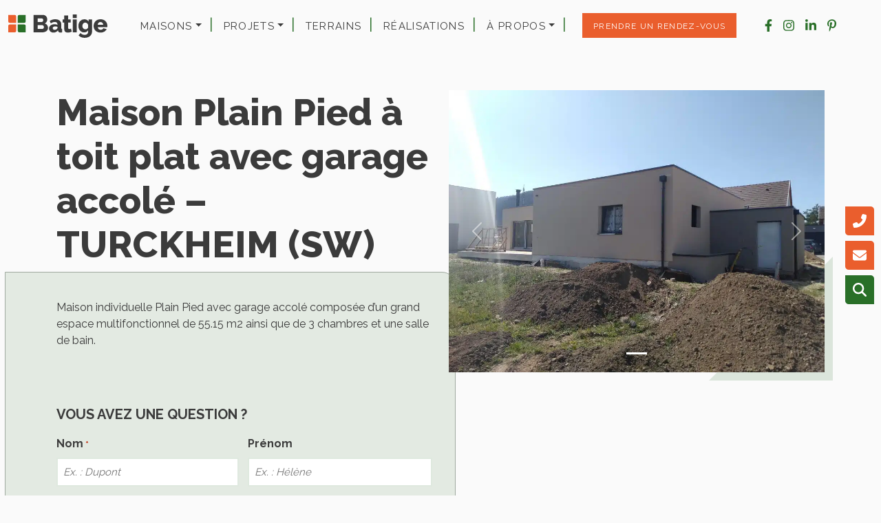

--- FILE ---
content_type: text/html; charset=UTF-8
request_url: https://batige.fr/realisation/maison-plain-pied-a-toit-plat-avec-garage-accole-turckheim-sw/
body_size: 27414
content:
<!DOCTYPE html>
<html lang="fr-FR" prefix="og: https://ogp.me/ns#">
	<head>
		<meta charset="UTF-8">
<script type="text/javascript">
/* <![CDATA[ */
 var gform;gform||(document.addEventListener("gform_main_scripts_loaded",function(){gform.scriptsLoaded=!0}),window.addEventListener("DOMContentLoaded",function(){gform.domLoaded=!0}),gform={domLoaded:!1,scriptsLoaded:!1,initializeOnLoaded:function(o){gform.domLoaded&&gform.scriptsLoaded?o():!gform.domLoaded&&gform.scriptsLoaded?window.addEventListener("DOMContentLoaded",o):document.addEventListener("gform_main_scripts_loaded",o)},hooks:{action:{},filter:{}},addAction:function(o,n,r,t){gform.addHook("action",o,n,r,t)},addFilter:function(o,n,r,t){gform.addHook("filter",o,n,r,t)},doAction:function(o){gform.doHook("action",o,arguments)},applyFilters:function(o){return gform.doHook("filter",o,arguments)},removeAction:function(o,n){gform.removeHook("action",o,n)},removeFilter:function(o,n,r){gform.removeHook("filter",o,n,r)},addHook:function(o,n,r,t,i){null==gform.hooks[o][n]&&(gform.hooks[o][n]=[]);var e=gform.hooks[o][n];null==i&&(i=n+"_"+e.length),gform.hooks[o][n].push({tag:i,callable:r,priority:t=null==t?10:t})},doHook:function(n,o,r){var t;if(r=Array.prototype.slice.call(r,1),null!=gform.hooks[n][o]&&((o=gform.hooks[n][o]).sort(function(o,n){return o.priority-n.priority}),o.forEach(function(o){"function"!=typeof(t=o.callable)&&(t=window[t]),"action"==n?t.apply(null,r):r[0]=t.apply(null,r)})),"filter"==n)return r[0]},removeHook:function(o,n,t,i){var r;null!=gform.hooks[o][n]&&(r=(r=gform.hooks[o][n]).filter(function(o,n,r){return!!(null!=i&&i!=o.tag||null!=t&&t!=o.priority)}),gform.hooks[o][n]=r)}}); 
/* ]]> */
</script>

		<meta name="viewport" content="width=device-width, initial-scale=1">

		<!-- Manifest added by SuperPWA - Progressive Web Apps Plugin For WordPress -->
<link rel="manifest" href="/superpwa-manifest.json">
<link rel="prefetch" href="/superpwa-manifest.json">
<meta name="theme-color" content="#ffffff">
<!-- / SuperPWA.com -->
	<style>img:is([sizes="auto" i], [sizes^="auto," i]) { contain-intrinsic-size: 3000px 1500px }</style>
	
<!-- Optimisation des moteurs de recherche par Rank Math PRO - https://rankmath.com/ -->
<title>Batige - Constructeur de maisons neuves à Turckheim.</title>
<meta name="description" content="Découvrez notre maison plain pied à toit plat à Turckheim. Batige - Constructeur de maisons en Alsace."/>
<meta name="robots" content="follow, index, max-snippet:-1, max-video-preview:-1, max-image-preview:large"/>
<link rel="canonical" href="https://batige.fr/realisation/maison-plain-pied-a-toit-plat-avec-garage-accole-turckheim-sw/" />
<meta property="og:locale" content="fr_FR" />
<meta property="og:type" content="article" />
<meta property="og:title" content="Batige - Constructeur de maisons neuves à Turckheim." />
<meta property="og:description" content="Découvrez notre maison plain pied à toit plat à Turckheim. Batige - Constructeur de maisons en Alsace." />
<meta property="og:url" content="https://batige.fr/realisation/maison-plain-pied-a-toit-plat-avec-garage-accole-turckheim-sw/" />
<meta property="og:site_name" content="Batige : Constructeur de Maisons Neuves Haut-Rhin" />
<meta property="article:publisher" content="https://www.facebook.com/constructionmaisons/" />
<meta property="og:updated_time" content="2023-05-15T13:35:36+02:00" />
<meta property="og:image" content="https://batige.fr/wp-content/uploads/2022/03/PART_1617289689854.jpg" />
<meta property="og:image:secure_url" content="https://batige.fr/wp-content/uploads/2022/03/PART_1617289689854.jpg" />
<meta property="og:image:width" content="1040" />
<meta property="og:image:height" content="780" />
<meta property="og:image:alt" content="constructeur maison neuve haut rhin" />
<meta property="og:image:type" content="image/jpeg" />
<meta name="twitter:card" content="summary_large_image" />
<meta name="twitter:title" content="Batige - Constructeur de maisons neuves à Turckheim." />
<meta name="twitter:description" content="Découvrez notre maison plain pied à toit plat à Turckheim. Batige - Constructeur de maisons en Alsace." />
<meta name="twitter:image" content="https://batige.fr/wp-content/uploads/2022/03/PART_1617289689854.jpg" />
<script type="application/ld+json" class="rank-math-schema-pro">{"@context":"https://schema.org","@graph":[{"@type":"BreadcrumbList","@id":"https://batige.fr/realisation/maison-plain-pied-a-toit-plat-avec-garage-accole-turckheim-sw/#breadcrumb","itemListElement":[{"@type":"ListItem","position":"1","item":{"@id":"https://batige.fr","name":"Accueil"}},{"@type":"ListItem","position":"2","item":{"@id":"https://batige.fr/realisation/","name":"R\u00e9alisations"}},{"@type":"ListItem","position":"3","item":{"@id":"https://batige.fr/realisation/maison-plain-pied-a-toit-plat-avec-garage-accole-turckheim-sw/","name":"Maison Plain Pied \u00e0 toit plat avec garage accol\u00e9 &#8211; TURCKHEIM (SW)"}}]}]}</script>
<!-- /Extension Rank Math WordPress SEO -->

<script type='application/javascript'>console.log('PixelYourSite Free version 9.4.7.1');</script>
<link rel='dns-prefetch' href='//assets.calendly.com' />
<link rel='dns-prefetch' href='//cdnjs.cloudflare.com' />
<link rel='dns-prefetch' href='//unpkg.com' />
<link rel="alternate" type="application/rss+xml" title="Batige : Constructeur de Maisons Neuves Haut-Rhin &raquo; Maison Plain Pied à toit plat avec garage accolé &#8211; TURCKHEIM (SW) Flux des commentaires" href="https://batige.fr/realisation/maison-plain-pied-a-toit-plat-avec-garage-accole-turckheim-sw/feed/" />
<link rel='stylesheet' id='calendly-style-css' href='https://assets.calendly.com/assets/external/widget.css?ver=6.8.3' type='text/css' media='all' />
<link rel='stylesheet' id='wp-block-library-css' href='https://batige.fr/wp-includes/css/dist/block-library/style.min.css?ver=6.8.3' type='text/css' media='all' />
<style id='classic-theme-styles-inline-css' type='text/css'>
/*! This file is auto-generated */
.wp-block-button__link{color:#fff;background-color:#32373c;border-radius:9999px;box-shadow:none;text-decoration:none;padding:calc(.667em + 2px) calc(1.333em + 2px);font-size:1.125em}.wp-block-file__button{background:#32373c;color:#fff;text-decoration:none}
</style>
<style id='nelio-compare-images-style-inline-css' type='text/css'>
.wp-block-nelio-compare-images__comparison-wrapper{position:relative}.wp-block-nelio-compare-images__after-image,.wp-block-nelio-compare-images__before-image{line-height:0}.wp-block-nelio-compare-images__before-image{height:100%;margin:0;padding:0;width:100%}.wp-block-nelio-compare-images__before-image img{height:100%;margin:0;-o-object-fit:cover;object-fit:cover;padding:0;width:100%}.wp-block-nelio-compare-images__after-image{position:absolute}.wp-block-nelio-compare-images__after-image img{height:100%;-o-object-fit:cover;object-fit:cover;width:100%}.wp-block-nelio-compare-images__after-image--horizontal{bottom:0;height:100%;right:0;top:0}.wp-block-nelio-compare-images__after-image--horizontal img{-o-object-position:top right;object-position:top right}.wp-block-nelio-compare-images__after-image--vertical{bottom:0;left:0;position:absolute;right:0;width:100%}.wp-block-nelio-compare-images__after-image--vertical img{-o-object-position:bottom left;object-position:bottom left}.wp-block-nelio-compare-images__divider{font-size:2px;position:absolute;transition:opacity .2s ease-in-out}.wp-block-nelio-compare-images__divider--vertical{background:#fff;height:100%;top:0;width:1em}.wp-block-nelio-compare-images__divider--horizontal{background:#fff;height:1em;left:0;width:100%}.wp-block-nelio-compare-images__handler{background:#fff;color:#bbb;cursor:pointer;filter:drop-shadow(0 0 10px #001);font-size:5px;position:absolute;transition:opacity .2s ease-in-out;-webkit-user-select:none;-moz-user-select:none;user-select:none}.wp-block-nelio-compare-images__handler:after{align-items:center;background:inherit;border-radius:1em;content:"☰";display:block;display:flex;font-size:16px;height:1.5em;justify-content:center;left:50%;position:absolute;top:50%;transform:translate(-50%,-50%) rotate(90deg);width:6em}.wp-block-nelio-compare-images__handler--vertical{height:100%;left:50%;top:0;transform:translateX(-50%);width:1em}.wp-block-nelio-compare-images__handler--horizontal{height:1em;left:0;top:50%;transform:translateY(-50%);width:100%}.wp-block-nelio-compare-images__handler--horizontal:after{transform:translate(-50%,-50%) rotate(0)}.wp-block-nelio-compare-images__caption{text-align:center;width:100%}@media(min-width:50em){.wp-block-nelio-compare-images__handler{opacity:0}.wp-block-nelio-compare-images:hover .wp-block-nelio-compare-images__handler{opacity:1}}

</style>
<style id='global-styles-inline-css' type='text/css'>
:root{--wp--preset--aspect-ratio--square: 1;--wp--preset--aspect-ratio--4-3: 4/3;--wp--preset--aspect-ratio--3-4: 3/4;--wp--preset--aspect-ratio--3-2: 3/2;--wp--preset--aspect-ratio--2-3: 2/3;--wp--preset--aspect-ratio--16-9: 16/9;--wp--preset--aspect-ratio--9-16: 9/16;--wp--preset--color--black: #000000;--wp--preset--color--cyan-bluish-gray: #abb8c3;--wp--preset--color--white: #ffffff;--wp--preset--color--pale-pink: #f78da7;--wp--preset--color--vivid-red: #cf2e2e;--wp--preset--color--luminous-vivid-orange: #ff6900;--wp--preset--color--luminous-vivid-amber: #fcb900;--wp--preset--color--light-green-cyan: #7bdcb5;--wp--preset--color--vivid-green-cyan: #00d084;--wp--preset--color--pale-cyan-blue: #8ed1fc;--wp--preset--color--vivid-cyan-blue: #0693e3;--wp--preset--color--vivid-purple: #9b51e0;--wp--preset--gradient--vivid-cyan-blue-to-vivid-purple: linear-gradient(135deg,rgba(6,147,227,1) 0%,rgb(155,81,224) 100%);--wp--preset--gradient--light-green-cyan-to-vivid-green-cyan: linear-gradient(135deg,rgb(122,220,180) 0%,rgb(0,208,130) 100%);--wp--preset--gradient--luminous-vivid-amber-to-luminous-vivid-orange: linear-gradient(135deg,rgba(252,185,0,1) 0%,rgba(255,105,0,1) 100%);--wp--preset--gradient--luminous-vivid-orange-to-vivid-red: linear-gradient(135deg,rgba(255,105,0,1) 0%,rgb(207,46,46) 100%);--wp--preset--gradient--very-light-gray-to-cyan-bluish-gray: linear-gradient(135deg,rgb(238,238,238) 0%,rgb(169,184,195) 100%);--wp--preset--gradient--cool-to-warm-spectrum: linear-gradient(135deg,rgb(74,234,220) 0%,rgb(151,120,209) 20%,rgb(207,42,186) 40%,rgb(238,44,130) 60%,rgb(251,105,98) 80%,rgb(254,248,76) 100%);--wp--preset--gradient--blush-light-purple: linear-gradient(135deg,rgb(255,206,236) 0%,rgb(152,150,240) 100%);--wp--preset--gradient--blush-bordeaux: linear-gradient(135deg,rgb(254,205,165) 0%,rgb(254,45,45) 50%,rgb(107,0,62) 100%);--wp--preset--gradient--luminous-dusk: linear-gradient(135deg,rgb(255,203,112) 0%,rgb(199,81,192) 50%,rgb(65,88,208) 100%);--wp--preset--gradient--pale-ocean: linear-gradient(135deg,rgb(255,245,203) 0%,rgb(182,227,212) 50%,rgb(51,167,181) 100%);--wp--preset--gradient--electric-grass: linear-gradient(135deg,rgb(202,248,128) 0%,rgb(113,206,126) 100%);--wp--preset--gradient--midnight: linear-gradient(135deg,rgb(2,3,129) 0%,rgb(40,116,252) 100%);--wp--preset--font-size--small: 13px;--wp--preset--font-size--medium: 20px;--wp--preset--font-size--large: 36px;--wp--preset--font-size--x-large: 42px;--wp--preset--spacing--20: 0.44rem;--wp--preset--spacing--30: 0.67rem;--wp--preset--spacing--40: 1rem;--wp--preset--spacing--50: 1.5rem;--wp--preset--spacing--60: 2.25rem;--wp--preset--spacing--70: 3.38rem;--wp--preset--spacing--80: 5.06rem;--wp--preset--shadow--natural: 6px 6px 9px rgba(0, 0, 0, 0.2);--wp--preset--shadow--deep: 12px 12px 50px rgba(0, 0, 0, 0.4);--wp--preset--shadow--sharp: 6px 6px 0px rgba(0, 0, 0, 0.2);--wp--preset--shadow--outlined: 6px 6px 0px -3px rgba(255, 255, 255, 1), 6px 6px rgba(0, 0, 0, 1);--wp--preset--shadow--crisp: 6px 6px 0px rgba(0, 0, 0, 1);}:where(.is-layout-flex){gap: 0.5em;}:where(.is-layout-grid){gap: 0.5em;}body .is-layout-flex{display: flex;}.is-layout-flex{flex-wrap: wrap;align-items: center;}.is-layout-flex > :is(*, div){margin: 0;}body .is-layout-grid{display: grid;}.is-layout-grid > :is(*, div){margin: 0;}:where(.wp-block-columns.is-layout-flex){gap: 2em;}:where(.wp-block-columns.is-layout-grid){gap: 2em;}:where(.wp-block-post-template.is-layout-flex){gap: 1.25em;}:where(.wp-block-post-template.is-layout-grid){gap: 1.25em;}.has-black-color{color: var(--wp--preset--color--black) !important;}.has-cyan-bluish-gray-color{color: var(--wp--preset--color--cyan-bluish-gray) !important;}.has-white-color{color: var(--wp--preset--color--white) !important;}.has-pale-pink-color{color: var(--wp--preset--color--pale-pink) !important;}.has-vivid-red-color{color: var(--wp--preset--color--vivid-red) !important;}.has-luminous-vivid-orange-color{color: var(--wp--preset--color--luminous-vivid-orange) !important;}.has-luminous-vivid-amber-color{color: var(--wp--preset--color--luminous-vivid-amber) !important;}.has-light-green-cyan-color{color: var(--wp--preset--color--light-green-cyan) !important;}.has-vivid-green-cyan-color{color: var(--wp--preset--color--vivid-green-cyan) !important;}.has-pale-cyan-blue-color{color: var(--wp--preset--color--pale-cyan-blue) !important;}.has-vivid-cyan-blue-color{color: var(--wp--preset--color--vivid-cyan-blue) !important;}.has-vivid-purple-color{color: var(--wp--preset--color--vivid-purple) !important;}.has-black-background-color{background-color: var(--wp--preset--color--black) !important;}.has-cyan-bluish-gray-background-color{background-color: var(--wp--preset--color--cyan-bluish-gray) !important;}.has-white-background-color{background-color: var(--wp--preset--color--white) !important;}.has-pale-pink-background-color{background-color: var(--wp--preset--color--pale-pink) !important;}.has-vivid-red-background-color{background-color: var(--wp--preset--color--vivid-red) !important;}.has-luminous-vivid-orange-background-color{background-color: var(--wp--preset--color--luminous-vivid-orange) !important;}.has-luminous-vivid-amber-background-color{background-color: var(--wp--preset--color--luminous-vivid-amber) !important;}.has-light-green-cyan-background-color{background-color: var(--wp--preset--color--light-green-cyan) !important;}.has-vivid-green-cyan-background-color{background-color: var(--wp--preset--color--vivid-green-cyan) !important;}.has-pale-cyan-blue-background-color{background-color: var(--wp--preset--color--pale-cyan-blue) !important;}.has-vivid-cyan-blue-background-color{background-color: var(--wp--preset--color--vivid-cyan-blue) !important;}.has-vivid-purple-background-color{background-color: var(--wp--preset--color--vivid-purple) !important;}.has-black-border-color{border-color: var(--wp--preset--color--black) !important;}.has-cyan-bluish-gray-border-color{border-color: var(--wp--preset--color--cyan-bluish-gray) !important;}.has-white-border-color{border-color: var(--wp--preset--color--white) !important;}.has-pale-pink-border-color{border-color: var(--wp--preset--color--pale-pink) !important;}.has-vivid-red-border-color{border-color: var(--wp--preset--color--vivid-red) !important;}.has-luminous-vivid-orange-border-color{border-color: var(--wp--preset--color--luminous-vivid-orange) !important;}.has-luminous-vivid-amber-border-color{border-color: var(--wp--preset--color--luminous-vivid-amber) !important;}.has-light-green-cyan-border-color{border-color: var(--wp--preset--color--light-green-cyan) !important;}.has-vivid-green-cyan-border-color{border-color: var(--wp--preset--color--vivid-green-cyan) !important;}.has-pale-cyan-blue-border-color{border-color: var(--wp--preset--color--pale-cyan-blue) !important;}.has-vivid-cyan-blue-border-color{border-color: var(--wp--preset--color--vivid-cyan-blue) !important;}.has-vivid-purple-border-color{border-color: var(--wp--preset--color--vivid-purple) !important;}.has-vivid-cyan-blue-to-vivid-purple-gradient-background{background: var(--wp--preset--gradient--vivid-cyan-blue-to-vivid-purple) !important;}.has-light-green-cyan-to-vivid-green-cyan-gradient-background{background: var(--wp--preset--gradient--light-green-cyan-to-vivid-green-cyan) !important;}.has-luminous-vivid-amber-to-luminous-vivid-orange-gradient-background{background: var(--wp--preset--gradient--luminous-vivid-amber-to-luminous-vivid-orange) !important;}.has-luminous-vivid-orange-to-vivid-red-gradient-background{background: var(--wp--preset--gradient--luminous-vivid-orange-to-vivid-red) !important;}.has-very-light-gray-to-cyan-bluish-gray-gradient-background{background: var(--wp--preset--gradient--very-light-gray-to-cyan-bluish-gray) !important;}.has-cool-to-warm-spectrum-gradient-background{background: var(--wp--preset--gradient--cool-to-warm-spectrum) !important;}.has-blush-light-purple-gradient-background{background: var(--wp--preset--gradient--blush-light-purple) !important;}.has-blush-bordeaux-gradient-background{background: var(--wp--preset--gradient--blush-bordeaux) !important;}.has-luminous-dusk-gradient-background{background: var(--wp--preset--gradient--luminous-dusk) !important;}.has-pale-ocean-gradient-background{background: var(--wp--preset--gradient--pale-ocean) !important;}.has-electric-grass-gradient-background{background: var(--wp--preset--gradient--electric-grass) !important;}.has-midnight-gradient-background{background: var(--wp--preset--gradient--midnight) !important;}.has-small-font-size{font-size: var(--wp--preset--font-size--small) !important;}.has-medium-font-size{font-size: var(--wp--preset--font-size--medium) !important;}.has-large-font-size{font-size: var(--wp--preset--font-size--large) !important;}.has-x-large-font-size{font-size: var(--wp--preset--font-size--x-large) !important;}
:where(.wp-block-post-template.is-layout-flex){gap: 1.25em;}:where(.wp-block-post-template.is-layout-grid){gap: 1.25em;}
:where(.wp-block-columns.is-layout-flex){gap: 2em;}:where(.wp-block-columns.is-layout-grid){gap: 2em;}
:root :where(.wp-block-pullquote){font-size: 1.5em;line-height: 1.6;}
</style>
<link rel='stylesheet' id='lbwps-styles-photoswipe5-main-css' href='https://batige.fr/wp-content/plugins/lightbox-photoswipe/assets/ps5/styles/main.css?ver=5.8.2' type='text/css' media='all' />
<link rel='stylesheet' id='cmplz-general-css' href='https://batige.fr/wp-content/plugins/complianz-gdpr-premium/assets/css/cookieblocker.min.css?ver=1762712092' type='text/css' media='all' />
<link rel='stylesheet' id='image-compare-viewer-css' href='https://unpkg.com/image-compare-viewer/dist/image-compare-viewer.min.css' type='text/css' media='' />
<link rel='stylesheet' id='app-css-css' href='https://batige.fr/wp-content/themes/batige/build/app.css?ver=6.8.3' type='text/css' media='all' />
<link rel='stylesheet' id='dflip-style-css' href='https://batige.fr/wp-content/plugins/3d-flipbook-dflip-lite/assets/css/dflip.min.css?ver=2.0.86' type='text/css' media='all' />
<link rel='stylesheet' id='shiftnav-css' href='https://batige.fr/wp-content/plugins/shiftnav-responsive-mobile-menu/assets/css/shiftnav.min.css?ver=1.8.2' type='text/css' media='all' />
<script type="text/javascript" src="https://assets.calendly.com/assets/external/widget.js?ver=6.8.3" id="calendly-script-js"></script>
<script type="text/javascript" src="https://cdnjs.cloudflare.com/ajax/libs/jquery/3.3.1/jquery.min.js" id="jquery-js"></script>
<script type="text/javascript" src="https://unpkg.com/image-compare-viewer/dist/image-compare-viewer.min.js" id="image-compare-viewer-js"></script>
<script type="text/javascript" src="https://batige.fr/wp-content/themes/batige/build/manifest.js?ver=6.8.3" id="app-manifest-js"></script>
<script type="text/javascript" src="https://batige.fr/wp-content/themes/batige/build/app.js?ver=6.8.3" id="app-js-js"></script>
<script type="text/javascript" id="app-ajax-js-extra">
/* <![CDATA[ */
var wordpressAjaxLink = "https:\/\/batige.fr\/wp-admin\/admin-ajax.php";
/* ]]> */
</script>
<script type="text/javascript" src="https://batige.fr/wp-content/themes/batige/build/app-ajax.js?ver=6.8.3" id="app-ajax-js"></script>
<script type="text/javascript" src="https://batige.fr/wp-content/plugins/pixelyoursite/dist/scripts/jquery.bind-first-0.2.3.min.js?ver=6.8.3" id="jquery-bind-first-js"></script>
<script type="text/javascript" src="https://batige.fr/wp-content/plugins/pixelyoursite/dist/scripts/js.cookie-2.1.3.min.js?ver=2.1.3" id="js-cookie-pys-js"></script>
<script type="text/javascript" id="pys-js-extra">
/* <![CDATA[ */
var pysOptions = {"staticEvents":{"facebook":{"init_event":[{"delay":0,"type":"static","name":"PageView","pixelIds":["1994998604209946"],"eventID":"853e6e75-40d0-4d8b-a083-e9af09c93925","params":{"page_title":"Maison Plain Pied \u00e0 toit plat avec garage accol\u00e9 - TURCKHEIM (SW)","post_type":"realisation","post_id":72973,"plugin":"PixelYourSite","user_role":"guest","event_url":"batige.fr\/realisation\/maison-plain-pied-a-toit-plat-avec-garage-accole-turckheim-sw\/"},"e_id":"init_event","ids":[],"hasTimeWindow":false,"timeWindow":0,"woo_order":"","edd_order":""}]}},"dynamicEvents":[],"triggerEvents":[],"triggerEventTypes":[],"facebook":{"pixelIds":["1994998604209946"],"advancedMatching":[],"advancedMatchingEnabled":false,"removeMetadata":false,"contentParams":{"post_type":"realisation","post_id":72973,"content_name":"Maison Plain Pied \u00e0 toit plat avec garage accol\u00e9 - TURCKHEIM (SW)","tags":"","categories":"En livraison"},"commentEventEnabled":true,"wooVariableAsSimple":false,"downloadEnabled":true,"formEventEnabled":true,"serverApiEnabled":false,"wooCRSendFromServer":false,"send_external_id":null},"debug":"","siteUrl":"https:\/\/batige.fr","ajaxUrl":"https:\/\/batige.fr\/wp-admin\/admin-ajax.php","ajax_event":"dc8c1cf523","enable_remove_download_url_param":"1","cookie_duration":"7","last_visit_duration":"60","enable_success_send_form":"","ajaxForServerEvent":"1","send_external_id":"1","external_id_expire":"180","gdpr":{"ajax_enabled":false,"all_disabled_by_api":false,"facebook_disabled_by_api":false,"analytics_disabled_by_api":false,"google_ads_disabled_by_api":false,"pinterest_disabled_by_api":false,"bing_disabled_by_api":false,"externalID_disabled_by_api":false,"facebook_prior_consent_enabled":true,"analytics_prior_consent_enabled":true,"google_ads_prior_consent_enabled":null,"pinterest_prior_consent_enabled":true,"bing_prior_consent_enabled":true,"cookiebot_integration_enabled":false,"cookiebot_facebook_consent_category":"marketing","cookiebot_analytics_consent_category":"statistics","cookiebot_tiktok_consent_category":"marketing","cookiebot_google_ads_consent_category":null,"cookiebot_pinterest_consent_category":"marketing","cookiebot_bing_consent_category":"marketing","consent_magic_integration_enabled":false,"real_cookie_banner_integration_enabled":false,"cookie_notice_integration_enabled":false,"cookie_law_info_integration_enabled":false},"cookie":{"disabled_all_cookie":false,"disabled_advanced_form_data_cookie":false,"disabled_landing_page_cookie":false,"disabled_first_visit_cookie":false,"disabled_trafficsource_cookie":false,"disabled_utmTerms_cookie":false,"disabled_utmId_cookie":false},"woo":{"enabled":false},"edd":{"enabled":false}};
/* ]]> */
</script>
<script type="text/javascript" src="https://batige.fr/wp-content/plugins/pixelyoursite/dist/scripts/public.js?ver=9.4.7.1" id="pys-js"></script>
<link rel="https://api.w.org/" href="https://batige.fr/wp-json/" /><link rel="alternate" title="JSON" type="application/json" href="https://batige.fr/wp-json/wp/v2/realisation/72973" /><link rel="EditURI" type="application/rsd+xml" title="RSD" href="https://batige.fr/xmlrpc.php?rsd" />
<meta name="generator" content="WordPress 6.8.3" />
<link rel='shortlink' href='https://batige.fr/?p=72973' />
<link rel="alternate" title="oEmbed (JSON)" type="application/json+oembed" href="https://batige.fr/wp-json/oembed/1.0/embed?url=https%3A%2F%2Fbatige.fr%2Frealisation%2Fmaison-plain-pied-a-toit-plat-avec-garage-accole-turckheim-sw%2F" />
<link rel="alternate" title="oEmbed (XML)" type="text/xml+oembed" href="https://batige.fr/wp-json/oembed/1.0/embed?url=https%3A%2F%2Fbatige.fr%2Frealisation%2Fmaison-plain-pied-a-toit-plat-avec-garage-accole-turckheim-sw%2F&#038;format=xml" />

		<!-- ShiftNav CSS
	================================================================ -->
		<style type="text/css" id="shiftnav-dynamic-css">
				@media only screen and (min-width:992px){ #shiftnav-toggle-main, .shiftnav-toggle-mobile{ display:none; } .shiftnav-wrap { padding-top:0 !important; } }

/** ShiftNav Custom Menu Styles (Customizer) **/
/* togglebar */
#shiftnav-toggle-main { background:#3b3b3b; color:#ea5e2d; }
#shiftnav-toggle-main.shiftnav-toggle-main-entire-bar:before, #shiftnav-toggle-main .shiftnav-toggle-burger { font-size:28px; }

/* Status: Loaded from Transient */
		</style>
		<!-- end ShiftNav CSS -->

				<style>.cmplz-hidden {
					display: none !important;
				}</style><script data-cfasync="false"> var dFlipLocation = "https://batige.fr/wp-content/plugins/3d-flipbook-dflip-lite/assets/"; var dFlipWPGlobal = {"text":{"toggleSound":"Turn on\/off Sound","toggleThumbnails":"Toggle Thumbnails","toggleOutline":"Toggle Outline\/Bookmark","previousPage":"Previous Page","nextPage":"Next Page","toggleFullscreen":"Toggle Fullscreen","zoomIn":"Zoom In","zoomOut":"Zoom Out","toggleHelp":"Toggle Help","singlePageMode":"Single Page Mode","doublePageMode":"Double Page Mode","downloadPDFFile":"Download PDF File","gotoFirstPage":"Goto First Page","gotoLastPage":"Goto Last Page","share":"Share","mailSubject":"I wanted you to see this FlipBook","mailBody":"Check out this site {{url}}","loading":"DearFlip: Loading "},"moreControls":"download,pageMode,startPage,endPage,sound","hideControls":"","scrollWheel":"false","backgroundColor":"#777","backgroundImage":"","height":"auto","paddingLeft":"20","paddingRight":"20","controlsPosition":"bottom","duration":800,"soundEnable":"true","enableDownload":"true","enableAnnotation":false,"enableAnalytics":"false","webgl":"true","hard":"none","maxTextureSize":"1600","rangeChunkSize":"524288","zoomRatio":1.5,"stiffness":3,"pageMode":"0","singlePageMode":"0","pageSize":"0","autoPlay":"false","autoPlayDuration":5000,"autoPlayStart":"false","linkTarget":"2","sharePrefix":"dearflip-"};</script><meta name="generator" content="Powered by Slider Revolution 6.6.14 - responsive, Mobile-Friendly Slider Plugin for WordPress with comfortable drag and drop interface." />
<link rel="icon" href="https://batige.fr/wp-content/uploads/2022/03/cropped-favicon-32x32.png" sizes="32x32" />
<link rel="icon" href="https://batige.fr/wp-content/uploads/2022/03/cropped-favicon-192x192.png" sizes="192x192" />
<link rel="apple-touch-icon" href="https://batige.fr/wp-content/uploads/2022/03/cropped-favicon-180x180.png" />
<meta name="msapplication-TileImage" content="https://batige.fr/wp-content/uploads/2022/03/cropped-favicon-270x270.png" />
<script>function setREVStartSize(e){
			//window.requestAnimationFrame(function() {
				window.RSIW = window.RSIW===undefined ? window.innerWidth : window.RSIW;
				window.RSIH = window.RSIH===undefined ? window.innerHeight : window.RSIH;
				try {
					var pw = document.getElementById(e.c).parentNode.offsetWidth,
						newh;
					pw = pw===0 || isNaN(pw) || (e.l=="fullwidth" || e.layout=="fullwidth") ? window.RSIW : pw;
					e.tabw = e.tabw===undefined ? 0 : parseInt(e.tabw);
					e.thumbw = e.thumbw===undefined ? 0 : parseInt(e.thumbw);
					e.tabh = e.tabh===undefined ? 0 : parseInt(e.tabh);
					e.thumbh = e.thumbh===undefined ? 0 : parseInt(e.thumbh);
					e.tabhide = e.tabhide===undefined ? 0 : parseInt(e.tabhide);
					e.thumbhide = e.thumbhide===undefined ? 0 : parseInt(e.thumbhide);
					e.mh = e.mh===undefined || e.mh=="" || e.mh==="auto" ? 0 : parseInt(e.mh,0);
					if(e.layout==="fullscreen" || e.l==="fullscreen")
						newh = Math.max(e.mh,window.RSIH);
					else{
						e.gw = Array.isArray(e.gw) ? e.gw : [e.gw];
						for (var i in e.rl) if (e.gw[i]===undefined || e.gw[i]===0) e.gw[i] = e.gw[i-1];
						e.gh = e.el===undefined || e.el==="" || (Array.isArray(e.el) && e.el.length==0)? e.gh : e.el;
						e.gh = Array.isArray(e.gh) ? e.gh : [e.gh];
						for (var i in e.rl) if (e.gh[i]===undefined || e.gh[i]===0) e.gh[i] = e.gh[i-1];
											
						var nl = new Array(e.rl.length),
							ix = 0,
							sl;
						e.tabw = e.tabhide>=pw ? 0 : e.tabw;
						e.thumbw = e.thumbhide>=pw ? 0 : e.thumbw;
						e.tabh = e.tabhide>=pw ? 0 : e.tabh;
						e.thumbh = e.thumbhide>=pw ? 0 : e.thumbh;
						for (var i in e.rl) nl[i] = e.rl[i]<window.RSIW ? 0 : e.rl[i];
						sl = nl[0];
						for (var i in nl) if (sl>nl[i] && nl[i]>0) { sl = nl[i]; ix=i;}
						var m = pw>(e.gw[ix]+e.tabw+e.thumbw) ? 1 : (pw-(e.tabw+e.thumbw)) / (e.gw[ix]);
						newh =  (e.gh[ix] * m) + (e.tabh + e.thumbh);
					}
					var el = document.getElementById(e.c);
					if (el!==null && el) el.style.height = newh+"px";
					el = document.getElementById(e.c+"_wrapper");
					if (el!==null && el) {
						el.style.height = newh+"px";
						el.style.display = "block";
					}
				} catch(e){
					console.log("Failure at Presize of Slider:" + e)
				}
			//});
		  };</script>
		<style type="text/css" id="wp-custom-css">
			.wp-block-button__link.has-background.wp-element-button {
	color: #FFFFFF;
}


#menu-item-77279 a{
    background-color: #ea5e2d !important;
    color: #fff !important;
    margin-left: 24px !important;
    font-size: 12px !important;
}

.menu-item-77279 a{
	    background-color: #ea5e2d !important;
    color: #fff !important;
    margin-left: 24px !important;
    font-size: 12px !important;
	padding-top:10px !important;
}

.menu-item-77279 a{
	width:fit-content;
	margin:auto !important;
}		</style>
		<noscript><style id="rocket-lazyload-nojs-css">.rll-youtube-player, [data-lazy-src]{display:none !important;}</style></noscript>	</head>

	<body class="wp-singular realisation-template-default single single-realisation postid-72973 wp-custom-logo wp-theme-batige" onload="some()">
		<header>
			<div class="container-fluid">
				<nav class="navbar navbar-expand-lg">
					<a href="https://batige.fr/" class="custom-logo-link" rel="home"><img width="144" height="34" src="data:image/svg+xml,%3Csvg%20xmlns='http://www.w3.org/2000/svg'%20viewBox='0%200%20144%2034'%3E%3C/svg%3E" class="custom-logo" alt="logo-batige" decoding="async" data-lazy-src="https://batige.fr/wp-content/uploads/2022/03/logo-batige.svg" /><noscript><img width="144" height="34" src="https://batige.fr/wp-content/uploads/2022/03/logo-batige.svg" class="custom-logo" alt="logo-batige" decoding="async" /></noscript></a>					<div class="collapse navbar-collapse justify-content-center"><ul id="menu-principal" class="navbar-nav" itemscope itemtype="http://www.schema.org/SiteNavigationElement"><li  id="menu-item-76104" class="menu-item menu-item-type-post_type menu-item-object-page menu-item-has-children dropdown menu-item-76104 nav-item"><a href="https://batige.fr/construction-maisons-haut-rhin/" data-bs-toggle="dropdown" aria-haspopup="true" aria-expanded="false" class="dropdown-toggle nav-link" id="menu-item-dropdown-76104"><span itemprop="name">Maisons</span></a>
<ul class="dropdown-menu" aria-labelledby="menu-item-dropdown-76104">
	<li  id="menu-item-75766" class="menu-item menu-item-type-post_type menu-item-object-page menu-item-75766 nav-item"><a itemprop="url" href="https://batige.fr/catalogue/" class="dropdown-item"><span itemprop="name">Catalogue</span></a></li>
	<li  id="menu-item-76679" class="menu-item menu-item-type-post_type menu-item-object-page menu-item-76679 nav-item"><a itemprop="url" href="https://batige.fr/construction-maisons-haut-rhin/gamme-smart/" class="dropdown-item"><span itemprop="name">Gamme Smart</span></a></li>
	<li  id="menu-item-76695" class="menu-item menu-item-type-post_type menu-item-object-page menu-item-76695 nav-item"><a itemprop="url" href="https://batige.fr/construction-maisons-haut-rhin/gamme-bold/" class="dropdown-item"><span itemprop="name">Gamme Bold</span></a></li>
	<li  id="menu-item-76682" class="menu-item menu-item-type-post_type menu-item-object-page menu-item-76682 nav-item"><a itemprop="url" href="https://batige.fr/construction-maisons-haut-rhin/plain-pied/" class="dropdown-item"><span itemprop="name">Gamme Plain-Pied</span></a></li>
	<li  id="menu-item-76691" class="menu-item menu-item-type-post_type menu-item-object-page menu-item-76691 nav-item"><a itemprop="url" href="https://batige.fr/construction-maisons-haut-rhin/gamme-vogue/" class="dropdown-item"><span itemprop="name">Gamme Vogue</span></a></li>
	<li  id="menu-item-76704" class="menu-item menu-item-type-post_type menu-item-object-page menu-item-76704 nav-item"><a itemprop="url" href="https://batige.fr/construction-maisons-haut-rhin/gamme-jumelees/" class="dropdown-item"><span itemprop="name">Gamme Jumelées</span></a></li>
	<li  id="menu-item-76688" class="menu-item menu-item-type-post_type menu-item-object-page menu-item-76688 nav-item"><a itemprop="url" href="https://batige.fr/construction-maisons-haut-rhin/gamme-investisseurs/" class="dropdown-item"><span itemprop="name">Gamme Investisseurs</span></a></li>
</ul>
</li>
<li  id="menu-item-49" class="menu-item menu-item-type-post_type menu-item-object-page menu-item-has-children dropdown menu-item-49 nav-item"><a href="https://batige.fr/maisons-terrains/" data-bs-toggle="dropdown" aria-haspopup="true" aria-expanded="false" class="dropdown-toggle nav-link" id="menu-item-dropdown-49"><span itemprop="name">Projets</span></a>
<ul class="dropdown-menu" aria-labelledby="menu-item-dropdown-49">
	<li  id="menu-item-72246" class="menu-item menu-item-type-post_type menu-item-object-page menu-item-72246 nav-item"><a itemprop="url" href="https://batige.fr/maisons-terrains/" class="dropdown-item"><span itemprop="name">Nos maisons</span></a></li>
	<li  id="menu-item-72238" class="menu-item menu-item-type-post_type menu-item-object-page menu-item-72238 nav-item"><a itemprop="url" href="https://batige.fr/maisons-terrains/nos-residences/" class="dropdown-item"><span itemprop="name">Nos résidences</span></a></li>
	<li  id="menu-item-72229" class="menu-item menu-item-type-post_type menu-item-object-page menu-item-72229 nav-item"><a itemprop="url" href="https://batige.fr/maisons-terrains/nos-maisons-jumelees/" class="dropdown-item"><span itemprop="name">Nos maisons jumelées</span></a></li>
	<li  id="menu-item-72237" class="menu-item menu-item-type-post_type menu-item-object-page menu-item-72237 nav-item"><a itemprop="url" href="https://batige.fr/maisons-terrains/programmes-acheves/" class="dropdown-item"><span itemprop="name">Programmes achevés</span></a></li>
</ul>
</li>
<li  id="menu-item-51" class="menu-item menu-item-type-post_type menu-item-object-page menu-item-51 nav-item"><a itemprop="url" href="https://batige.fr/terrains/" class="nav-link"><span itemprop="name">Terrains</span></a></li>
<li  id="menu-item-73835" class="menu-item menu-item-type-post_type menu-item-object-page menu-item-73835 nav-item"><a itemprop="url" href="https://batige.fr/realisations-maison-batige-mulhouse/" class="nav-link"><span itemprop="name">Réalisations</span></a></li>
<li  id="menu-item-46" class="menu-item menu-item-type-post_type menu-item-object-page menu-item-has-children dropdown menu-item-46 nav-item"><a href="https://batige.fr/a-propos/" data-bs-toggle="dropdown" aria-haspopup="true" aria-expanded="false" class="dropdown-toggle nav-link" id="menu-item-dropdown-46"><span itemprop="name">À propos</span></a>
<ul class="dropdown-menu" aria-labelledby="menu-item-dropdown-46">
	<li  id="menu-item-79" class="menu-item menu-item-type-post_type menu-item-object-page menu-item-79 nav-item"><a itemprop="url" href="https://batige.fr/a-propos/actualites/" class="dropdown-item"><span itemprop="name">Actualités</span></a></li>
	<li  id="menu-item-80" class="menu-item menu-item-type-post_type menu-item-object-page menu-item-80 nav-item"><a itemprop="url" href="https://batige.fr/a-propos/atouts/" class="dropdown-item"><span itemprop="name">Nos atouts</span></a></li>
	<li  id="menu-item-81" class="menu-item menu-item-type-post_type menu-item-object-page menu-item-81 nav-item"><a itemprop="url" href="https://batige.fr/a-propos/garanties/" class="dropdown-item"><span itemprop="name">Nos garanties</span></a></li>
	<li  id="menu-item-82" class="menu-item menu-item-type-post_type menu-item-object-page menu-item-82 nav-item"><a itemprop="url" href="https://batige.fr/a-propos/partenaires/" class="dropdown-item"><span itemprop="name">Nos partenaires</span></a></li>
	<li  id="menu-item-84" class="menu-item menu-item-type-post_type menu-item-object-page menu-item-84 nav-item"><a itemprop="url" href="https://batige.fr/a-propos/temoignages/" class="dropdown-item"><span itemprop="name">Nos témoignages</span></a></li>
	<li  id="menu-item-83" class="menu-item menu-item-type-post_type menu-item-object-page menu-item-83 nav-item"><a itemprop="url" href="https://batige.fr/a-propos/techniques-de-construction/" class="dropdown-item"><span itemprop="name">Nos techniques de construction</span></a></li>
</ul>
</li>
<li  id="menu-item-77279" class="menu-item menu-item-type-custom menu-item-object-custom menu-item-77279 nav-item"><a itemprop="url" href="/prendre-un-rendez-vous" class="nav-link"><span itemprop="name">Prendre un rendez-vous</span></a></li>
</ul></div>
						<ul id="reseaux_sociaux" class="nav">
			<li class="nav-item">
			<a class="nav-link" href="https://www.facebook.com/constructionmaisons/" target="_blank">
				<i class="fa-classic fa-brands fa-facebook-f" aria-hidden="true"></i>			</a>
		</li>
			<li class="nav-item">
			<a class="nav-link" href="https://www.instagram.com/maisonsbatige/" target="_blank">
				<i class="fa-classic fa-brands fa-instagram" aria-hidden="true"></i>			</a>
		</li>
			<li class="nav-item">
			<a class="nav-link" href="https://fr.linkedin.com/company/maisons-batige" target="_blank">
				<i class="fa-classic fa-brands fa-linkedin-in" aria-hidden="true"></i>			</a>
		</li>
			<li class="nav-item">
			<a class="nav-link" href="https://www.pinterest.fr/BatigeConstructeurMaisons/" target="_blank">
				<i class="fa-classic fa-brands fa-pinterest-p" aria-hidden="true"></i>			</a>
		</li>
		</ul>
				</nav>
			</div>
			
			
			
			<div id="shiftnav-toggle-main" class="shiftnav-toggle-main-align-center shiftnav-toggle-style-burger_only shiftnav-togglebar-gap-auto shiftnav-togglebar-transparent shiftnav-toggle-edge-right shiftnav-toggle-icon-x"><button id="shiftnav-toggle-main-button" class="shiftnav-toggle shiftnav-toggle-shiftnav-main shiftnav-toggle-burger" tabindex="1" data-shiftnav-target="shiftnav-main" aria-label="Toggle Menu"><svg class="svg-inline--fa fa-bars" aria-hidden="true" focusable="false" data-prefix="fas" data-icon="bars" role="img" xmlns="http://www.w3.org/2000/svg" viewBox="0 0 448 512" data-fa-i2svg=""><path fill="currentColor" d="M0 96C0 78.33 14.33 64 32 64H416C433.7 64 448 78.33 448 96C448 113.7 433.7 128 416 128H32C14.33 128 0 113.7 0 96zM0 256C0 238.3 14.33 224 32 224H416C433.7 224 448 238.3 448 256C448 273.7 433.7 288 416 288H32C14.33 288 0 273.7 0 256zM416 448H32C14.33 448 0 433.7 0 416C0 398.3 14.33 384 32 384H416C433.7 384 448 398.3 448 416C448 433.7 433.7 448 416 448z"></path></svg><!-- <i class="fa fa-bars"></i> Font Awesome fontawesome.com --></button>	</div>
		</header>

					<ul id="call_to_action" class="nav flex-lg-column nav-fill">
							<li class="nav-item">
					<a class="nav-link orange" style="--texte: 'Appel';" href="tel:03%2089%2069%2079%2024" target="_self">
						<i class="fa-classic fa-solid fa-phone-flip" aria-hidden="true"></i>					</a>
				</li>
							<li class="nav-item">
					<a class="nav-link orange" style="--texte: 'E-mail';" href="https://batige.fr/contactez-nous/" target="_self">
						<i class="fa-classic fa-solid fa-envelope" aria-hidden="true"></i>					</a>
				</li>
							<li class="nav-item">
					<a class="nav-link green" style="--texte: 'recherche';" data-bs-toggle="modal" data-bs-target="#rechercheModal">
						<i class="fa-classic fa-solid fa-magnifying-glass" aria-hidden="true"></i>					</a>
				</li>
						</ul>
		
		<a class="btn button outline green d-none" href="tel:03 89 69 79 24" role="button">
			<div class="d-flex align-items-center">
				<div class="flex-shrink-0">
					Vous avez<br>un projet ?
				</div>
				<div class="flex-grow-1 ms-3">
					<button type="button" class="btn button">03 89 69 79 24</button>
				</div>
			</div>
		</a>

		<div class="modal fade" id="rechercheModal" tabindex="-1" role="dialog" aria-labelledby="rechercheModalLabel" aria-hidden="true">
			<div class="modal-dialog modal-dialog-centered" role="document">
				<button type="button" class="btn-close" data-bs-dismiss="modal" aria-label="Close"></button>
				<div class="formulaire_recherche">
					<form method="get" id="searchform" action="https://batige.fr/">
	<div class="input-group">
		<input type="text" class="form-control" name="s" id="s" placeholder="Rechercher sur le site..." required>
		<div class="input-group-append">
			<button type="submit" class="btn btn-success" name="submit" id="searchsubmit">
				<div class="d-none d-lg-block">
					Rechercher				</div>
				<div class="d-block d-lg-none">
					OK				</div>
			</button>
		</div>
	</div>
</form>				</div>
			</div>
		</div>

		<main>
						<section id="breadcrumbs">
				<div class="container">
					<div class="row py-3">
						<div class="col-auto">
													</div>
					</div>
				</div>
			</section>
			
	<section id="single_realisation">
		<div class="container">
			<div class="row justify-content-center py-4">
				<div class="col-lg-6">
					<h1 class="mb-5">Maison Plain Pied à toit plat avec garage accolé &#8211; TURCKHEIM (SW)</h1>
					<div class="wp-block-column contour">
						<p>Maison individuelle Plain Pied avec garage accolé composée d&rsquo;un grand espace multifonctionnel de 55.15 m2 ainsi que de 3 chambres et une salle de bain.</p>

						<aside id="boutons_modals">
	<div class="row g-0 py-4">
		<div class="col-xxl-auto pe-xxl-3 pb-3 pb-xxl-0">
			<a class="btn button outline orange" data-bs-toggle="modal" data-bs-target="#question-72973" role="button">
				<div class="d-flex align-items-center">
					<div class="flex-shrink-0">
													Une question ?
											</div>
					<div class="flex-grow-1 ms-3">
						<button type="button" class="btn button">
							<i class="fa-solid fa-envelope"></i>						</button>
					</div>
				</div>
			</a>
		</div>

					<div class="col-xxl-auto d-none">
				<a class="btn button outline dark" data-bs-toggle="modal" data-bs-target="#rappel-72973" role="button">
					<div class="d-flex align-items-center">
						<div class="flex-shrink-0">
							Être rappelé
						</div>
						<div class="flex-grow-1 ms-3">
							<button type="button" class="btn button"><i class="fa-solid fa-phone-flip"></i></button>
						</div>
					</div>
				</a>
			</div>
		</div>
	
			<div id="question">
			<div class="">
				<div class="modal-content">
					<div class="modal-body">
						<div class="titre">
							Vous avez une question ?
						</div>
						<script type="text/javascript"></script>
                <div class='gf_browser_chrome gform_wrapper gravity-theme gform-theme--no-framework' data-form-theme='gravity-theme' data-form-index='0' id='gform_wrapper_3' ><div id='gf_3' class='gform_anchor' tabindex='-1'></div>
                        <div class='gform_heading'>
							<p class='gform_required_legend'>« <span class="gfield_required gfield_required_asterisk">*</span> » indique les champs nécessaires</p>
                        </div><form method='post' enctype='multipart/form-data' target='gform_ajax_frame_3' id='gform_3'  action='/realisation/maison-plain-pied-a-toit-plat-avec-garage-accole-turckheim-sw/#gf_3' data-formid='3' novalidate>
                        <div class='gform-body gform_body'><div id='gform_fields_3' class='gform_fields top_label form_sublabel_below description_below'><div id="field_3_10"  class="gfield gfield--type-text gfield--width-full field_sublabel_below gfield--no-description field_description_below gfield_visibility_hidden"  data-js-reload="field_3_10"><div class='admin-hidden-markup'><i class='gform-icon gform-icon--hidden'></i><span>Hidden</span></div><label class='gfield_label gform-field-label' for='input_3_10' >Url de provenance</label><div class='ginput_container ginput_container_text'><input name='input_10' id='input_3_10' type='text' value='Maison Plain Pied à toit plat avec garage accolé ' class='large'      aria-invalid="false"   /> </div></div><fieldset id="field_3_1"  class="gfield gfield--type-name gfield--width-half gfield_contains_required field_sublabel_hidden_label gfield--no-description field_description_below gfield_visibility_visible"  data-js-reload="field_3_1"><legend class='gfield_label gform-field-label gfield_label_before_complex'  >Nom<span class="gfield_required"><span class="gfield_required gfield_required_asterisk">*</span></span></legend><div class='ginput_complex ginput_container ginput_container--name no_prefix no_first_name no_middle_name has_last_name no_suffix gf_name_has_1 ginput_container_name gform-grid-row' id='input_3_1'>
                            
                            
                            
                            <span id='input_3_1_6_container' class='name_last gform-grid-col gform-grid-col--size-auto' >
                                                    <input type='text' name='input_1.6' id='input_3_1_6' value=''   aria-required='true'   placeholder='Ex. : Dupont'  />
                                                    <label for='input_3_1_6' class='gform-field-label gform-field-label--type-sub hidden_sub_label screen-reader-text'>Nom</label>
                                                </span>
                            
                        </div></fieldset><div id="field_3_9"  class="gfield gfield--type-text gfield--width-half field_sublabel_below gfield--no-description field_description_below gfield_visibility_visible"  data-js-reload="field_3_9"><label class='gfield_label gform-field-label' for='input_3_9' >Prénom</label><div class='ginput_container ginput_container_text'><input name='input_9' id='input_3_9' type='text' value='' class='large'    placeholder='Ex. : Hélène'  aria-invalid="false"   /> </div></div><div id="field_3_2"  class="gfield gfield--type-phone gfield--width-half field_sublabel_below gfield--no-description field_description_below gfield_visibility_visible"  data-js-reload="field_3_2"><label class='gfield_label gform-field-label' for='input_3_2' >Téléphone</label><div class='ginput_container ginput_container_phone'><input name='input_2' id='input_3_2' type='tel' value='' class='large'  placeholder='Ex. : 06 12 34 56 78'  aria-invalid="false"   /></div></div><div id="field_3_3"  class="gfield gfield--type-email gfield--width-half gfield_contains_required field_sublabel_below gfield--no-description field_description_below gfield_visibility_visible"  data-js-reload="field_3_3"><label class='gfield_label gform-field-label' for='input_3_3' >E-mail<span class="gfield_required"><span class="gfield_required gfield_required_asterisk">*</span></span></label><div class='ginput_container ginput_container_email'>
                            <input name='input_3' id='input_3_3' type='email' value='' class='large'   placeholder='Ex. : h.dupont@email.com' aria-required="true" aria-invalid="false"  />
                        </div></div><div id="field_3_7"  class="gfield gfield--type-text gfield--width-half field_sublabel_below gfield--no-description field_description_below gfield_visibility_visible"  data-js-reload="field_3_7"><label class='gfield_label gform-field-label' for='input_3_7' >Communes souhaitées pour votre projet</label><div class='ginput_container ginput_container_text'><input name='input_7' id='input_3_7' type='text' value='' class='large'      aria-invalid="false"   /> </div></div><div id="field_3_8"  class="gfield gfield--type-text gfield--width-half field_sublabel_below gfield--no-description field_description_below gfield_visibility_visible"  data-js-reload="field_3_8"><label class='gfield_label gform-field-label' for='input_3_8' >Votre budget</label><div class='ginput_container ginput_container_text'><input name='input_8' id='input_3_8' type='text' value='' class='large'      aria-invalid="false"   /> </div></div><div id="field_3_4"  class="gfield gfield--type-textarea gfield--width-full field_sublabel_below gfield--no-description field_description_below gfield_visibility_visible"  data-js-reload="field_3_4"><label class='gfield_label gform-field-label' for='input_3_4' >Votre message</label><div class='ginput_container ginput_container_textarea'><textarea name='input_4' id='input_3_4' class='textarea large'    placeholder='Rédigez ici votre message'  aria-invalid="false"   rows='10' cols='50'></textarea></div></div><fieldset id="field_3_5"  class="gfield gfield--type-consent gfield--type-choice gfield--input-type-consent gfield--width-full gfield_contains_required field_sublabel_below gfield--has-description field_description_below hidden_label gfield_visibility_visible"  data-js-reload="field_3_5"><legend class='gfield_label gform-field-label gfield_label_before_complex'  >RGPD<span class="gfield_required"><span class="gfield_required gfield_required_asterisk">*</span></span></legend><div class='ginput_container ginput_container_consent'><input name='input_5.1' id='input_3_5_1' type='checkbox' value='1'  aria-describedby="gfield_consent_description_3_5" aria-required="true" aria-invalid="false"   /> <label class="gform-field-label gform-field-label--type-inline gfield_consent_label" for='input_3_5_1' >J’ai pris connaissance de la politique de confidentialité et accepte d’être recontacté(e) par Batige suite à ma demande.<span class="gfield_required gfield_required_asterisk">*</span></label><input type='hidden' name='input_5.2' value='J’ai pris connaissance de la politique de confidentialité et accepte d’être recontacté(e) par Batige suite à ma demande.' class='gform_hidden' /><input type='hidden' name='input_5.3' value='8' class='gform_hidden' /></div><div class='gfield_description gfield_consent_description' id='gfield_consent_description_3_5'>Les informations recueillies sur ce formulaire sont enregistrées dans un fichier informatisé par l’AGENCE CACTUS pour la gestion des demandes d’inscription aux ateliers. Elles sont conservées en base de données sur un serveur web pendant 3 ans et sont destinées à prendre contact avec vous.<br />
Conformément à la loi « informatique et libertés », vous pouvez exercer votre droit d’accès aux données vous concernant et les faire rectifier en contactant le responsable du traitement des données à cette adresse : dpo@agence-cactus.fr.<br />
Pour en savoir plus sur la gestion de vos données personnelles, vous pouvez consulter notre politique de confidentialité.<br />
Vous pouvez vous inscrire sur la liste d’opposition au démarchage téléphonique à l'adresse suivante <a href="https://bloctel.gouv.fr" target="_blank">bloctel.gouv.fr</a>.</div></fieldset><div id="field_3_11"  class="gfield gfield--type-captcha gfield--width-full field_sublabel_below gfield--no-description field_description_below gfield_visibility_visible"  data-js-reload="field_3_11"><label class='gfield_label gform-field-label' for='input_3_11' >CAPTCHA</label><div id='input_3_11' class='ginput_container ginput_recaptcha' data-sitekey='6LfobDsgAAAAAPNhaT1XtpL7PpVnk8ihjUpGOfpT'  data-theme='light' data-tabindex='0'  data-badge=''></div></div><div id="field_3_12"  class="gfield gfield--type-honeypot gform_validation_container field_sublabel_below gfield--has-description field_description_below gfield_visibility_visible"  data-js-reload="field_3_12"><label class='gfield_label gform-field-label' for='input_3_12' >Email</label><div class='ginput_container'><input name='input_12' id='input_3_12' type='text' value='' autocomplete='new-password'/></div><div class='gfield_description' id='gfield_description_3_12'>Ce champ n’est utilisé qu’à des fins de validation et devrait rester inchangé.</div></div></div></div>
        <div class='gform_footer top_label'> <button class='gform_button btn button special' id='gform_submit_button_3'><span>Envoyer</span></button> <input type='hidden' name='gform_ajax' value='form_id=3&amp;title=&amp;description=&amp;tabindex=0&amp;theme=data-form-theme=&#039;gravity-theme&#039;' />
            <input type='hidden' class='gform_hidden' name='is_submit_3' value='1' />
            <input type='hidden' class='gform_hidden' name='gform_submit' value='3' />
            
            <input type='hidden' class='gform_hidden' name='gform_unique_id' value='' />
            <input type='hidden' class='gform_hidden' name='state_3' value='[base64]' />
            <input type='hidden' class='gform_hidden' name='gform_target_page_number_3' id='gform_target_page_number_3' value='0' />
            <input type='hidden' class='gform_hidden' name='gform_source_page_number_3' id='gform_source_page_number_3' value='1' />
            <input type='hidden' name='gform_field_values' value='url_provenance=Maison+Plain+Pied+%C3%A0+toit+plat+avec+garage+accol%C3%A9+&amp;%238211%3B_TURCKHEIM_%28SW%29=' />
            
        </div>
                        </form>
                        </div>
		                <iframe style='display:none;width:0px;height:0px;' src='about:blank' name='gform_ajax_frame_3' id='gform_ajax_frame_3' title='Cette iframe contient la logique nécessaire pour manipuler Gravity Forms avec Ajax.'></iframe>
		                <script type="text/javascript">
/* <![CDATA[ */
 gform.initializeOnLoaded( function() {gformInitSpinner( 3, 'https://batige.fr/wp-content/plugins/gravityforms/images/spinner.svg', true );jQuery('#gform_ajax_frame_3').on('load',function(){var contents = jQuery(this).contents().find('*').html();var is_postback = contents.indexOf('GF_AJAX_POSTBACK') >= 0;if(!is_postback){return;}var form_content = jQuery(this).contents().find('#gform_wrapper_3');var is_confirmation = jQuery(this).contents().find('#gform_confirmation_wrapper_3').length > 0;var is_redirect = contents.indexOf('gformRedirect(){') >= 0;var is_form = form_content.length > 0 && ! is_redirect && ! is_confirmation;var mt = parseInt(jQuery('html').css('margin-top'), 10) + parseInt(jQuery('body').css('margin-top'), 10) + 100;if(is_form){jQuery('#gform_wrapper_3').html(form_content.html());if(form_content.hasClass('gform_validation_error')){jQuery('#gform_wrapper_3').addClass('gform_validation_error');} else {jQuery('#gform_wrapper_3').removeClass('gform_validation_error');}setTimeout( function() { /* delay the scroll by 50 milliseconds to fix a bug in chrome */ jQuery(document).scrollTop(jQuery('#gform_wrapper_3').offset().top - mt); }, 50 );if(window['gformInitDatepicker']) {gformInitDatepicker();}if(window['gformInitPriceFields']) {gformInitPriceFields();}var current_page = jQuery('#gform_source_page_number_3').val();gformInitSpinner( 3, 'https://batige.fr/wp-content/plugins/gravityforms/images/spinner.svg', true );jQuery(document).trigger('gform_page_loaded', [3, current_page]);window['gf_submitting_3'] = false;}else if(!is_redirect){var confirmation_content = jQuery(this).contents().find('.GF_AJAX_POSTBACK').html();if(!confirmation_content){confirmation_content = contents;}setTimeout(function(){jQuery('#gform_wrapper_3').replaceWith(confirmation_content);jQuery(document).scrollTop(jQuery('#gf_3').offset().top - mt);jQuery(document).trigger('gform_confirmation_loaded', [3]);window['gf_submitting_3'] = false;wp.a11y.speak(jQuery('#gform_confirmation_message_3').text());}, 50);}else{jQuery('#gform_3').append(contents);if(window['gformRedirect']) {gformRedirect();}}jQuery(document).trigger('gform_post_render', [3, current_page]);gform.utils.trigger({ event: 'gform/postRender', native: false, data: { formId: 3, currentPage: current_page } });} );} ); 
/* ]]> */
</script>
					</div>
				</div>
			</div>
		</div>
			</aside>					</div>
				</div>
				<div class="col-lg-6">
											<div class="wp-block-image triangle">
															<div id="galerie" class="carousel slide" data-bs-ride="carousel">
									<div class="carousel-indicators">
																					<button type="button" data-bs-target="#galerie" data-bs-slide-to="0" class="active" aria-current="true" aria-label="Slide 0"></button>
																				</div>
									<div class="carousel-inner">
																					<div class="carousel-item active">
												<img width="1040" height="780" src="data:image/svg+xml,%3Csvg%20xmlns='http://www.w3.org/2000/svg'%20viewBox='0%200%201040%20780'%3E%3C/svg%3E" class="d-block w-100" alt-="constructeur maison neuve haut rhin" data-lazy-src="https://batige.fr/wp-content/uploads/2022/03/PART_1617289689854.jpg"><noscript><img width="1040" height="780" src="https://batige.fr/wp-content/uploads/2022/03/PART_1617289689854.jpg" class="d-block w-100" alt-="constructeur maison neuve haut rhin"></noscript>
											</div>
																				</div>
									<button class="carousel-control-prev" type="button" data-bs-target="#galerie" data-bs-slide="prev">
										<span class="carousel-control-prev-icon" aria-hidden="true"></span>
										<span class="visually-hidden">Previous</span>
									</button>
									<button class="carousel-control-next" type="button" data-bs-target="#galerie" data-bs-slide="next">
										<span class="carousel-control-next-icon" aria-hidden="true"></span>
										<span class="visually-hidden">Next</span>
									</button>
								</div>
													</div>
									</div>
			</div>
		</div>
	</section>

		</main>

		<footer>
			<div class="container">
				<div class="contenu">
					<div class="row logo">
						<div class="col">
							<img width="259" height="61" class="img-fluid" src="data:image/svg+xml,%3Csvg%20xmlns='http://www.w3.org/2000/svg'%20viewBox='0%200%20259%2061'%3E%3C/svg%3E" alt="logo batige" data-lazy-src="https://batige.fr/wp-content/themes/batige/assets/images/logo-batige-blanc.svg"><noscript><img width="259" height="61" class="img-fluid" src="https://batige.fr/wp-content/themes/batige/assets/images/logo-batige-blanc.svg" alt="logo batige"></noscript>
						</div>
					</div>

					<div class="row menus">
						<div class="col-sm-6 col-lg-3 offset-lg-2 order-1">
							<section id="block-19" class="widget widget_block widget_text">
<p class="has-text-color" style="color:#ea5e2d"><strong>À PROPOS DE NOUS</strong></p>
</section><section id="block-3" class="widget widget_block widget_text">
<p>Batige, constructeur de maisons individuelles en Alsace. Nous&nbsp;sommes&nbsp;présents dans le Haut Rhin à Mulhouse, Colmar, Saint Louis, Sélestat, Thann, Ribeauvillé, Guebwiller, Altkirch et Belfort.</p>
</section>						</div>
						<div class="col-sm-6 col-lg-3 offset-lg-1 order-4 order-lg-2">
							<section id="block-20" class="widget widget_block widget_text">
<p class="has-text-color" style="color:#ea5e2d"><strong>NOUS RETROUVER</strong></p>
</section><section id="block-21" class="widget widget_block"><p>		<div class="d-flex">
			<div class="flex-shrink-0">
				<i class="fa-solid fa-location-dot"></i>
			</div>
			<div class="flex-grow-1 ms-3">
				80 Rue de la Gare<br />
				<div class="ville">68870 <span>Bartenheim</div>
			</div>
		</div>
					<div class="telephone mb-2">
				<i class="fa-solid fa-phone-flip me-3"></i><a href="tel:03 89 69 79 24">03 89 69 79 24</a>
			</div>
			<i class="fa-solid fa-envelope me-3"></i><a href="mailto:contact@batige.com">contact@batige.com</a>
			</p>
</section>
						</div>
						<div class="col-sm-4 col-lg-3 order-sm-5 order-lg-3 offset-sm-4 offset-lg-0">
							<section id="block-27" class="widget widget_block widget_text">
								<p class="has-text-color" style="color:#ea5e2d"><strong>NOS RESEAUX SOCIAUX</strong></p>
							</section>
							<section id="block-28" class="widget widget_block widget_text">
									<ul id="reseaux_sociaux" class="nav">
			<li class="nav-item">
			<a class="nav-link" href="https://www.facebook.com/constructionmaisons/" target="_blank">
				<i class="fa-classic fa-brands fa-facebook-f" aria-hidden="true"></i>			</a>
		</li>
			<li class="nav-item">
			<a class="nav-link" href="https://www.instagram.com/maisonsbatige/" target="_blank">
				<i class="fa-classic fa-brands fa-instagram" aria-hidden="true"></i>			</a>
		</li>
			<li class="nav-item">
			<a class="nav-link" href="https://fr.linkedin.com/company/maisons-batige" target="_blank">
				<i class="fa-classic fa-brands fa-linkedin-in" aria-hidden="true"></i>			</a>
		</li>
			<li class="nav-item">
			<a class="nav-link" href="https://www.pinterest.fr/BatigeConstructeurMaisons/" target="_blank">
				<i class="fa-classic fa-brands fa-pinterest-p" aria-hidden="true"></i>			</a>
		</li>
		</ul>
							</section>
						</div>
						<div class="col-sm-6 col-lg-4 offset-lg-2 order-2 order-lg-4 mt-3">
							<section id="block-25" class="widget widget_block widget_text">
<p class="has-text-color" style="color:#ea5e2d"><strong>DECOUVREZ LES MAISONS BATIGE</strong></p>
</section><section id="nav_menu-5" class="widget widget_nav_menu"><div class="menu-footer-constructions-maisons-container"><ul id="menu-footer-constructions-maisons" class="menu" itemscope itemtype="http://www.schema.org/SiteNavigationElement"><li id="menu-item-73866" class="menu-item menu-item-type-post_type menu-item-object-page menu-item-73866"><a href="https://batige.fr/construction-de-maison-neuve-a-mulhouse/">Construction maison neuve à Mulhouse</a></li>
<li id="menu-item-73865" class="menu-item menu-item-type-post_type menu-item-object-page menu-item-73865"><a href="https://batige.fr/construction-de-maison-neuve-a-cernay/">Construction maison neuve à Cernay</a></li>
<li id="menu-item-73867" class="menu-item menu-item-type-post_type menu-item-object-page menu-item-73867"><a href="https://batige.fr/construire-une-maison-neuve-a-colmar/">Construction maison neuve à Colmar</a></li>
<li id="menu-item-73855" class="menu-item menu-item-type-post_type menu-item-object-page menu-item-73855"><a href="https://batige.fr/construction-de-maison-neuve-a-saint-louis/">Construction maison neuve à Saint-Louis</a></li>
<li id="menu-item-73874" class="menu-item menu-item-type-post_type menu-item-object-page menu-item-73874"><a href="https://batige.fr/construction-de-maison-neuve-guebwiller/">Construction maison neuve à Guebwiller</a></li>
<li id="menu-item-75853" class="menu-item menu-item-type-post_type menu-item-object-page menu-item-75853"><a href="https://batige.fr/se-loger-a-reguisheim-pourquoi-hesiter/">Construction maison neuve à Reguisheim</a></li>
<li id="menu-item-75859" class="menu-item menu-item-type-post_type menu-item-object-page menu-item-75859"><a href="https://batige.fr/construisez-votre-maison-a-brunstatt/">Construction maison neuve à Brunstatt</a></li>
<li id="menu-item-75862" class="menu-item menu-item-type-post_type menu-item-object-page menu-item-75862"><a href="https://batige.fr/construisez-votre-maisons-neuves-a-vieux-thann/">Construction maison neuve à Vieux-Thann</a></li>
<li id="menu-item-75870" class="menu-item menu-item-type-post_type menu-item-object-page menu-item-75870"><a href="https://batige.fr/construisez-votre-maisons-neuves-a-pfastatt/">Construction maison neuve à Pfastatt</a></li>
</ul></div></section>						</div>
						<div class="col-sm-6 col-lg-4 offset-lg-1 order-3 order-lg-5 mt-sm-3">
							<section id="block-23" class="widget widget_block widget_text">
<p class="has-text-color" style="color:#ea5e2d"><strong>DECOUVREZ LES TERRAINS BATIGE</strong></p>
</section><section id="nav_menu-4" class="widget widget_nav_menu"><div class="menu-footer-terrains-constructibles-container"><ul id="menu-footer-terrains-constructibles" class="menu" itemscope itemtype="http://www.schema.org/SiteNavigationElement"><li id="menu-item-73887" class="menu-item menu-item-type-post_type menu-item-object-page menu-item-73887"><a href="https://batige.fr/achat-terrain-constructible-mulhouse/">Terrain constructible Mulhouse</a></li>
<li id="menu-item-75841" class="menu-item menu-item-type-post_type menu-item-object-page menu-item-75841"><a href="https://batige.fr/construisez-votre-maison-de-reve-a-cernay/">Terrain constructible Cernay</a></li>
<li id="menu-item-73890" class="menu-item menu-item-type-post_type menu-item-object-page menu-item-73890"><a href="https://batige.fr/terrain-constructible-colmar/">Terrain constructible Colmar</a></li>
<li id="menu-item-73888" class="menu-item menu-item-type-post_type menu-item-object-page menu-item-73888"><a href="https://batige.fr/terrain-constructible-saint-louis/">Terrain constructible Saint &#8211; Louis</a></li>
<li id="menu-item-73889" class="menu-item menu-item-type-post_type menu-item-object-page menu-item-73889"><a href="https://batige.fr/terrain-constructible-guebwiller/">Terrain constructible Guebwiller</a></li>
<li id="menu-item-75848" class="menu-item menu-item-type-post_type menu-item-object-page menu-item-75848"><a href="https://batige.fr/trouvez-le-terrain-constructible-ideal-a-brunstatt-pour-realiser-votre-projet-immobilier/">Terrain constructible Brunstatt</a></li>
</ul></div></section>						</div>
					</div>
					
					<div class="row menus d-none">
						<div class="col-sm-6 col-lg-4 offset-lg-1">
							<section id="block-19" class="widget widget_block widget_text">
<p class="has-text-color" style="color:#ea5e2d"><strong>À PROPOS DE NOUS</strong></p>
</section><section id="block-3" class="widget widget_block widget_text">
<p>Batige, constructeur de maisons individuelles en Alsace. Nous&nbsp;sommes&nbsp;présents dans le Haut Rhin à Mulhouse, Colmar, Saint Louis, Sélestat, Thann, Ribeauvillé, Guebwiller, Altkirch et Belfort.</p>
</section>						</div>
						<div class="col-sm-6 col-lg d-none">
							<section id="block-23" class="widget widget_block widget_text">
<p class="has-text-color" style="color:#ea5e2d"><strong>DECOUVREZ LES TERRAINS BATIGE</strong></p>
</section><section id="nav_menu-4" class="widget widget_nav_menu"><div class="menu-footer-terrains-constructibles-container"><ul id="menu-footer-terrains-constructibles-1" class="menu" itemscope itemtype="http://www.schema.org/SiteNavigationElement"><li class="menu-item menu-item-type-post_type menu-item-object-page menu-item-73887"><a href="https://batige.fr/achat-terrain-constructible-mulhouse/">Terrain constructible Mulhouse</a></li>
<li class="menu-item menu-item-type-post_type menu-item-object-page menu-item-75841"><a href="https://batige.fr/construisez-votre-maison-de-reve-a-cernay/">Terrain constructible Cernay</a></li>
<li class="menu-item menu-item-type-post_type menu-item-object-page menu-item-73890"><a href="https://batige.fr/terrain-constructible-colmar/">Terrain constructible Colmar</a></li>
<li class="menu-item menu-item-type-post_type menu-item-object-page menu-item-73888"><a href="https://batige.fr/terrain-constructible-saint-louis/">Terrain constructible Saint &#8211; Louis</a></li>
<li class="menu-item menu-item-type-post_type menu-item-object-page menu-item-73889"><a href="https://batige.fr/terrain-constructible-guebwiller/">Terrain constructible Guebwiller</a></li>
<li class="menu-item menu-item-type-post_type menu-item-object-page menu-item-75848"><a href="https://batige.fr/trouvez-le-terrain-constructible-ideal-a-brunstatt-pour-realiser-votre-projet-immobilier/">Terrain constructible Brunstatt</a></li>
</ul></div></section>						</div>
						<div class="col-sm-6 col-lg-3">
							<section id="block-17" class="widget widget_block widget_text">
<p class="has-text-color" style="color:#ea5e2d"><strong>PLAN DU SITE</strong></p>
</section><section id="nav_menu-2" class="widget widget_nav_menu"><div class="menu-mobile-container"><ul id="menu-mobile" class="menu" itemscope itemtype="http://www.schema.org/SiteNavigationElement"><li id="menu-item-85" class="menu-item menu-item-type-post_type menu-item-object-page menu-item-85"><a href="https://batige.fr/construction-maisons-haut-rhin/">Maisons</a></li>
<li id="menu-item-86" class="menu-item menu-item-type-post_type menu-item-object-page menu-item-86"><a href="https://batige.fr/maisons-terrains/">Projets</a></li>
<li id="menu-item-87" class="menu-item menu-item-type-post_type menu-item-object-page menu-item-87"><a href="https://batige.fr/terrains/">Terrains</a></li>
<li id="menu-item-73845" class="menu-item menu-item-type-post_type menu-item-object-page menu-item-73845"><a href="https://batige.fr/realisations-maison-batige-mulhouse/">Réalisations</a></li>
<li id="menu-item-89" class="menu-item menu-item-type-post_type menu-item-object-page menu-item-89"><a href="https://batige.fr/a-propos/">À propos</a></li>
<li id="menu-item-90" class="menu-item menu-item-type-post_type menu-item-object-page menu-item-90"><a href="https://batige.fr/contactez-nous/">Contactez-nous</a></li>
</ul></div></section>						</div>
					</div>

					<div class="row justify-content-center copyright">
						<div class="col-auto">
							© 2026 <span class="text-uppercase">Batige : Constructeur de Maisons Neuves Haut-Rhin</span>
							- Tous droits réservés<br />
							<a href="https://batige.fr/mentions-legales/">Mentions légales</a> - <a href="https://batige.fr/declaration-de-confidentialite-ue/">Déclaration de confidentialité</a> - <a href="https://batige.fr/politique-de-cookies-ue/">Politique de cookies</a> - <a href="https://batige.fr/avertissement/">Avertissement</a>
						</div>
					</div>

					<div class="row justify-content-center cactus">
						<div class="col-auto">
							<a class="me-2" href="https://agence-cactus.fr/" target="_blank"><img width="15" height="15" class="me-3" src="data:image/svg+xml,%3Csvg%20xmlns='http://www.w3.org/2000/svg'%20viewBox='0%200%2015%2015'%3E%3C/svg%3E" data-lazy-src="https://batige.fr/wp-content/themes/batige/assets/images/logo-cactus.svg"><noscript><img width="15" height="15" class="me-3" src="https://batige.fr/wp-content/themes/batige/assets/images/logo-cactus.svg"></noscript><strong>CACTUS</strong></a>Agence conseil en communication
						</div>
					</div>

					<div class="up">
						<i class="fa-solid fa-arrow-up-long"></i>
					</div>
				</div>
			</div>
		</footer>

		
		<script>
			window.RS_MODULES = window.RS_MODULES || {};
			window.RS_MODULES.modules = window.RS_MODULES.modules || {};
			window.RS_MODULES.waiting = window.RS_MODULES.waiting || [];
			window.RS_MODULES.defered = true;
			window.RS_MODULES.moduleWaiting = window.RS_MODULES.moduleWaiting || {};
			window.RS_MODULES.type = 'compiled';
		</script>
		<script type="speculationrules">
{"prefetch":[{"source":"document","where":{"and":[{"href_matches":"\/*"},{"not":{"href_matches":["\/wp-*.php","\/wp-admin\/*","\/wp-content\/uploads\/*","\/wp-content\/*","\/wp-content\/plugins\/*","\/wp-content\/themes\/batige\/*","\/*\\?(.+)"]}},{"not":{"selector_matches":"a[rel~=\"nofollow\"]"}},{"not":{"selector_matches":".no-prefetch, .no-prefetch a"}}]},"eagerness":"conservative"}]}
</script>

<!-- Consent Management powered by Complianz | GDPR/CCPA Cookie Consent https://wordpress.org/plugins/complianz-gdpr -->
<div id="cmplz-cookiebanner-container"><div class="cmplz-cookiebanner cmplz-hidden banner-1 bottom-right-view-preferences optin cmplz-center cmplz-categories-type-view-preferences" aria-modal="true" data-nosnippet="true" role="dialog" aria-live="polite" aria-labelledby="cmplz-header-1-optin" aria-describedby="cmplz-message-1-optin">
	<div class="cmplz-header">
		<div class="cmplz-logo"><img width="192" height="100" src="data:image/svg+xml,%3Csvg%20xmlns='http://www.w3.org/2000/svg'%20viewBox='0%200%20192%20100'%3E%3C/svg%3E" class="attachment-cmplz_banner_image size-cmplz_banner_image" alt="Batige : Constructeur de Maisons Neuves Haut-Rhin" decoding="async" data-lazy-src="https://batige.fr/wp-content/uploads/2022/10/batige-logo-192x192-1-192x100.png" /><noscript><img width="192" height="100" src="https://batige.fr/wp-content/uploads/2022/10/batige-logo-192x192-1-192x100.png" class="attachment-cmplz_banner_image size-cmplz_banner_image" alt="Batige : Constructeur de Maisons Neuves Haut-Rhin" decoding="async" /></noscript></div>
		<div class="cmplz-title" id="cmplz-header-1-optin">Vous contrôlez vos données</div>
		<div class="cmplz-close" tabindex="0" role="button" aria-label="close-dialog">
			<svg aria-hidden="true" focusable="false" data-prefix="fas" data-icon="times" class="svg-inline--fa fa-times fa-w-11" role="img" xmlns="http://www.w3.org/2000/svg" viewBox="0 0 352 512"><path fill="currentColor" d="M242.72 256l100.07-100.07c12.28-12.28 12.28-32.19 0-44.48l-22.24-22.24c-12.28-12.28-32.19-12.28-44.48 0L176 189.28 75.93 89.21c-12.28-12.28-32.19-12.28-44.48 0L9.21 111.45c-12.28 12.28-12.28 32.19 0 44.48L109.28 256 9.21 356.07c-12.28 12.28-12.28 32.19 0 44.48l22.24 22.24c12.28 12.28 32.2 12.28 44.48 0L176 322.72l100.07 100.07c12.28 12.28 32.2 12.28 44.48 0l22.24-22.24c12.28-12.28 12.28-32.19 0-44.48L242.72 256z"></path></svg>
		</div>
	</div>

	<div class="cmplz-divider cmplz-divider-header"></div>
	<div class="cmplz-body">
		<div class="cmplz-message" id="cmplz-message-1-optin">Nous utilisons des cookies, afin de collecter des informations sur vous à des fins diverses, notamment fonctionnel, statistique et publicitaire<br><br />
En cliquant sur « Accepter », vous donnez votre consentement à toutes les fins énoncées. Vous pouvez également choisir de spécifier les finalités auxquelles vous souhaitez donner votre consentement. Pour ce faire, il vous suffit de cocher la case située à côté de la finalité et d’appuyer sur « Enregistrer les paramètres ».<br><br />
Vous pouvez à tout moment révoquer votre consentement en cliquant sur la petite icône située dans le coin inférieur gauche du site Internet.<br><br />
Cliquez sur les liens au bas de cette bannière pour en savoir plus sur notre utilisation des cookies et des autres technologies, ainsi que sur la collecte et le traitement des données personnelles.</div>
		<!-- categories start -->
		<div class="cmplz-categories">
			<details class="cmplz-category cmplz-functional" >
				<summary>
						<span class="cmplz-category-header">
							<span class="cmplz-category-title">Fonctionnel</span>
							<span class='cmplz-always-active'>
								<span class="cmplz-banner-checkbox">
									<input type="checkbox"
										   id="cmplz-functional-optin"
										   data-category="cmplz_functional"
										   class="cmplz-consent-checkbox cmplz-functional"
										   size="40"
										   value="1"/>
									<label class="cmplz-label" for="cmplz-functional-optin"><span class="screen-reader-text">Fonctionnel</span></label>
								</span>
								Toujours activé							</span>
							<span class="cmplz-icon cmplz-open">
								<svg xmlns="http://www.w3.org/2000/svg" viewBox="0 0 448 512"  height="18" ><path d="M224 416c-8.188 0-16.38-3.125-22.62-9.375l-192-192c-12.5-12.5-12.5-32.75 0-45.25s32.75-12.5 45.25 0L224 338.8l169.4-169.4c12.5-12.5 32.75-12.5 45.25 0s12.5 32.75 0 45.25l-192 192C240.4 412.9 232.2 416 224 416z"/></svg>
							</span>
						</span>
				</summary>
				<div class="cmplz-description">
					<span class="cmplz-description-functional">Le stockage ou l’accès technique est strictement nécessaire dans la finalité d’intérêt légitime de permettre l’utilisation d’un service spécifique explicitement demandé par l’abonné ou l’utilisateur, ou dans le seul but d’effectuer la transmission d’une communication sur un réseau de communications électroniques.</span>
				</div>
			</details>

			<details class="cmplz-category cmplz-preferences" >
				<summary>
						<span class="cmplz-category-header">
							<span class="cmplz-category-title">Préférences</span>
							<span class="cmplz-banner-checkbox">
								<input type="checkbox"
									   id="cmplz-preferences-optin"
									   data-category="cmplz_preferences"
									   class="cmplz-consent-checkbox cmplz-preferences"
									   size="40"
									   value="1"/>
								<label class="cmplz-label" for="cmplz-preferences-optin"><span class="screen-reader-text">Préférences</span></label>
							</span>
							<span class="cmplz-icon cmplz-open">
								<svg xmlns="http://www.w3.org/2000/svg" viewBox="0 0 448 512"  height="18" ><path d="M224 416c-8.188 0-16.38-3.125-22.62-9.375l-192-192c-12.5-12.5-12.5-32.75 0-45.25s32.75-12.5 45.25 0L224 338.8l169.4-169.4c12.5-12.5 32.75-12.5 45.25 0s12.5 32.75 0 45.25l-192 192C240.4 412.9 232.2 416 224 416z"/></svg>
							</span>
						</span>
				</summary>
				<div class="cmplz-description">
					<span class="cmplz-description-preferences">Le stockage ou l’accès technique est nécessaire dans la finalité d’intérêt légitime de stocker des préférences qui ne sont pas demandées par l’abonné ou l’utilisateur.</span>
				</div>
			</details>

			<details class="cmplz-category cmplz-statistics" >
				<summary>
						<span class="cmplz-category-header">
							<span class="cmplz-category-title">Statistiques</span>
							<span class="cmplz-banner-checkbox">
								<input type="checkbox"
									   id="cmplz-statistics-optin"
									   data-category="cmplz_statistics"
									   class="cmplz-consent-checkbox cmplz-statistics"
									   size="40"
									   value="1"/>
								<label class="cmplz-label" for="cmplz-statistics-optin"><span class="screen-reader-text">Statistiques</span></label>
							</span>
							<span class="cmplz-icon cmplz-open">
								<svg xmlns="http://www.w3.org/2000/svg" viewBox="0 0 448 512"  height="18" ><path d="M224 416c-8.188 0-16.38-3.125-22.62-9.375l-192-192c-12.5-12.5-12.5-32.75 0-45.25s32.75-12.5 45.25 0L224 338.8l169.4-169.4c12.5-12.5 32.75-12.5 45.25 0s12.5 32.75 0 45.25l-192 192C240.4 412.9 232.2 416 224 416z"/></svg>
							</span>
						</span>
				</summary>
				<div class="cmplz-description">
					<span class="cmplz-description-statistics">Le stockage ou l’accès technique qui est utilisé exclusivement à des fins statistiques.</span>
					<span class="cmplz-description-statistics-anonymous">Le stockage ou l’accès technique qui est utilisé exclusivement dans des finalités statistiques anonymes. En l’absence d’une assignation à comparaître, d’une conformité volontaire de la part de votre fournisseur d’accès à internet ou d’enregistrements supplémentaires provenant d’une tierce partie, les informations stockées ou extraites à cette seule fin ne peuvent généralement pas être utilisées pour vous identifier.</span>
				</div>
			</details>
			<details class="cmplz-category cmplz-marketing" >
				<summary>
						<span class="cmplz-category-header">
							<span class="cmplz-category-title">Marketing</span>
							<span class="cmplz-banner-checkbox">
								<input type="checkbox"
									   id="cmplz-marketing-optin"
									   data-category="cmplz_marketing"
									   class="cmplz-consent-checkbox cmplz-marketing"
									   size="40"
									   value="1"/>
								<label class="cmplz-label" for="cmplz-marketing-optin"><span class="screen-reader-text">Marketing</span></label>
							</span>
							<span class="cmplz-icon cmplz-open">
								<svg xmlns="http://www.w3.org/2000/svg" viewBox="0 0 448 512"  height="18" ><path d="M224 416c-8.188 0-16.38-3.125-22.62-9.375l-192-192c-12.5-12.5-12.5-32.75 0-45.25s32.75-12.5 45.25 0L224 338.8l169.4-169.4c12.5-12.5 32.75-12.5 45.25 0s12.5 32.75 0 45.25l-192 192C240.4 412.9 232.2 416 224 416z"/></svg>
							</span>
						</span>
				</summary>
				<div class="cmplz-description">
					<span class="cmplz-description-marketing">Le stockage ou l’accès technique est nécessaire pour créer des profils d’utilisateurs afin d’envoyer des publicités, ou pour suivre l’utilisateur sur un site web ou sur plusieurs sites web ayant des finalités marketing similaires.</span>
				</div>
			</details>
		</div><!-- categories end -->
			</div>

	<div class="cmplz-links cmplz-information">
		<ul>
			<li><a class="cmplz-link cmplz-manage-options cookie-statement" href="#" data-relative_url="#cmplz-manage-consent-container">Gérer les options</a></li>
			<li><a class="cmplz-link cmplz-manage-third-parties cookie-statement" href="#" data-relative_url="#cmplz-cookies-overview">Gérer les services</a></li>
			<li><a class="cmplz-link cmplz-manage-vendors tcf cookie-statement" href="#" data-relative_url="#cmplz-tcf-wrapper">Gérer {vendor_count} fournisseurs</a></li>
			<li><a class="cmplz-link cmplz-external cmplz-read-more-purposes tcf" target="_blank" rel="noopener noreferrer nofollow" href="https://cookiedatabase.org/tcf/purposes/" aria-label="Read more about TCF purposes on Cookie Database">En savoir plus sur ces finalités</a></li>
		</ul>
			</div>

	<div class="cmplz-divider cmplz-footer"></div>

	<div class="cmplz-buttons">
		<button class="cmplz-btn cmplz-accept">Accepter</button>
		<button class="cmplz-btn cmplz-deny">Refuser</button>
		<button class="cmplz-btn cmplz-view-preferences">Voir les préférences</button>
		<button class="cmplz-btn cmplz-save-preferences">Enregistrer les préférences</button>
		<a class="cmplz-btn cmplz-manage-options tcf cookie-statement" href="#" data-relative_url="#cmplz-manage-consent-container">Voir les préférences</a>
			</div>

	
	<div class="cmplz-documents cmplz-links">
		<ul>
			<li><a class="cmplz-link cookie-statement" href="#" data-relative_url="">{title}</a></li>
			<li><a class="cmplz-link privacy-statement" href="#" data-relative_url="">{title}</a></li>
			<li><a class="cmplz-link impressum" href="#" data-relative_url="">{title}</a></li>
		</ul>
			</div>
</div>
</div>
					<div id="cmplz-manage-consent" data-nosnippet="true"><button class="cmplz-btn cmplz-hidden cmplz-manage-consent manage-consent-1">Vous contrôlez vos données</button>

</div><!-- Matomo -->
<script>
  var _paq = window._paq = window._paq || [];
  /* tracker methods like "setCustomDimension" should be called before "trackPageView" */
  _paq.push(['requireCookieConsent']);
_paq.push(['trackPageView']);
  _paq.push(['enableLinkTracking']);
  (function() {
    var u="//matomo.olwe.fr/";
    _paq.push(['setTrackerUrl', u+'matomo.php']);
    _paq.push(['setSiteId', '3']);
    var d=document, g=d.createElement('script'), s=d.getElementsByTagName('script')[0];
    g.async=true; g.src=u+'matomo.js'; s.parentNode.insertBefore(g,s);
  })();
</script>
<!-- End Matomo Code -->



	<!-- ShiftNav #shiftnav-main -->
	<div class="shiftnav shiftnav-nojs shiftnav-shiftnav-main shiftnav-right-edge shiftnav-skin-none shiftnav-transition-standard" id="shiftnav-main" data-shiftnav-id="shiftnav-main">
		<div class="shiftnav-inner">

							<button class="shiftnav-panel-close"><i class="fa fa-times"></i></button>
			
			<nav class="shiftnav-nav"><ul id="menu-principal-1" class="shiftnav-menu shiftnav-targets-default shiftnav-targets-text-default shiftnav-targets-icon-default" itemscope itemtype="http://www.schema.org/SiteNavigationElement"><li class="menu-item menu-item-type-post_type menu-item-object-page menu-item-has-children menu-item-76104 shiftnav-sub-always shiftnav-depth-0"><a class="shiftnav-target"  href="https://batige.fr/construction-maisons-haut-rhin/">Maisons</a>
<ul class="sub-menu sub-menu-1">
<li class="menu-item menu-item-type-post_type menu-item-object-page menu-item-75766 shiftnav-depth-1"><a class="shiftnav-target"  href="https://batige.fr/catalogue/">Catalogue</a></li><li class="menu-item menu-item-type-post_type menu-item-object-page menu-item-76679 shiftnav-depth-1"><a class="shiftnav-target"  href="https://batige.fr/construction-maisons-haut-rhin/gamme-smart/">Gamme Smart</a></li><li class="menu-item menu-item-type-post_type menu-item-object-page menu-item-76695 shiftnav-depth-1"><a class="shiftnav-target"  href="https://batige.fr/construction-maisons-haut-rhin/gamme-bold/">Gamme Bold</a></li><li class="menu-item menu-item-type-post_type menu-item-object-page menu-item-76682 shiftnav-depth-1"><a class="shiftnav-target"  href="https://batige.fr/construction-maisons-haut-rhin/plain-pied/">Gamme Plain-Pied</a></li><li class="menu-item menu-item-type-post_type menu-item-object-page menu-item-76691 shiftnav-depth-1"><a class="shiftnav-target"  href="https://batige.fr/construction-maisons-haut-rhin/gamme-vogue/">Gamme Vogue</a></li><li class="menu-item menu-item-type-post_type menu-item-object-page menu-item-76704 shiftnav-depth-1"><a class="shiftnav-target"  href="https://batige.fr/construction-maisons-haut-rhin/gamme-jumelees/">Gamme Jumelées</a></li><li class="menu-item menu-item-type-post_type menu-item-object-page menu-item-76688 shiftnav-depth-1"><a class="shiftnav-target"  href="https://batige.fr/construction-maisons-haut-rhin/gamme-investisseurs/">Gamme Investisseurs</a></li><li class="shiftnav-retract"><a tabindex="0" class="shiftnav-target"><i class="fa fa-chevron-left"></i> Back</a></li></ul>
</li><li class="menu-item menu-item-type-post_type menu-item-object-page menu-item-has-children menu-item-49 shiftnav-sub-always shiftnav-depth-0"><a class="shiftnav-target"  href="https://batige.fr/maisons-terrains/">Projets</a>
<ul class="sub-menu sub-menu-1">
<li class="menu-item menu-item-type-post_type menu-item-object-page menu-item-72246 shiftnav-depth-1"><a class="shiftnav-target"  href="https://batige.fr/maisons-terrains/">Nos maisons</a></li><li class="menu-item menu-item-type-post_type menu-item-object-page menu-item-72238 shiftnav-depth-1"><a class="shiftnav-target"  href="https://batige.fr/maisons-terrains/nos-residences/">Nos résidences</a></li><li class="menu-item menu-item-type-post_type menu-item-object-page menu-item-72229 shiftnav-depth-1"><a class="shiftnav-target"  href="https://batige.fr/maisons-terrains/nos-maisons-jumelees/">Nos maisons jumelées</a></li><li class="menu-item menu-item-type-post_type menu-item-object-page menu-item-72237 shiftnav-depth-1"><a class="shiftnav-target"  href="https://batige.fr/maisons-terrains/programmes-acheves/">Programmes achevés</a></li><li class="shiftnav-retract"><a tabindex="0" class="shiftnav-target"><i class="fa fa-chevron-left"></i> Back</a></li></ul>
</li><li class="menu-item menu-item-type-post_type menu-item-object-page menu-item-51 shiftnav-depth-0"><a class="shiftnav-target"  href="https://batige.fr/terrains/">Terrains</a></li><li class="menu-item menu-item-type-post_type menu-item-object-page menu-item-73835 shiftnav-depth-0"><a class="shiftnav-target"  href="https://batige.fr/realisations-maison-batige-mulhouse/">Réalisations</a></li><li class="menu-item menu-item-type-post_type menu-item-object-page menu-item-has-children menu-item-46 shiftnav-sub-always shiftnav-depth-0"><a class="shiftnav-target"  href="https://batige.fr/a-propos/">À propos</a>
<ul class="sub-menu sub-menu-1">
<li class="menu-item menu-item-type-post_type menu-item-object-page menu-item-79 shiftnav-depth-1"><a class="shiftnav-target"  href="https://batige.fr/a-propos/actualites/">Actualités</a></li><li class="menu-item menu-item-type-post_type menu-item-object-page menu-item-80 shiftnav-depth-1"><a class="shiftnav-target"  href="https://batige.fr/a-propos/atouts/">Nos atouts</a></li><li class="menu-item menu-item-type-post_type menu-item-object-page menu-item-81 shiftnav-depth-1"><a class="shiftnav-target"  href="https://batige.fr/a-propos/garanties/">Nos garanties</a></li><li class="menu-item menu-item-type-post_type menu-item-object-page menu-item-82 shiftnav-depth-1"><a class="shiftnav-target"  href="https://batige.fr/a-propos/partenaires/">Nos partenaires</a></li><li class="menu-item menu-item-type-post_type menu-item-object-page menu-item-84 shiftnav-depth-1"><a class="shiftnav-target"  href="https://batige.fr/a-propos/temoignages/">Nos témoignages</a></li><li class="menu-item menu-item-type-post_type menu-item-object-page menu-item-83 shiftnav-depth-1"><a class="shiftnav-target"  href="https://batige.fr/a-propos/techniques-de-construction/">Nos techniques de construction</a></li><li class="shiftnav-retract"><a tabindex="0" class="shiftnav-target"><i class="fa fa-chevron-left"></i> Back</a></li></ul>
</li><li class="menu-item menu-item-type-custom menu-item-object-custom menu-item-77279 shiftnav-depth-0"><a class="shiftnav-target"  href="/prendre-un-rendez-vous">Prendre un rendez-vous</a></li></ul></nav>
			<button class="shiftnav-sr-close shiftnav-sr-only shiftnav-sr-only-focusable">
				&times; Close Panel			</button>

		</div><!-- /.shiftnav-inner -->
	</div><!-- /.shiftnav #shiftnav-main -->


	<noscript><img height="1" width="1" style="display: none;" src="https://www.facebook.com/tr?id=1994998604209946&ev=PageView&noscript=1&cd%5Bpage_title%5D=Maison+Plain+Pied+%C3%A0+toit+plat+avec+garage+accol%C3%A9+-+TURCKHEIM+%28SW%29&cd%5Bpost_type%5D=realisation&cd%5Bpost_id%5D=72973&cd%5Bplugin%5D=PixelYourSite&cd%5Buser_role%5D=guest&cd%5Bevent_url%5D=batige.fr%2Frealisation%2Fmaison-plain-pied-a-toit-plat-avec-garage-accole-turckheim-sw%2F" alt=""></noscript>
<link rel='stylesheet' id='gravity_forms_theme_reset-css' href='https://batige.fr/wp-content/plugins/gravityforms/assets/css/dist/gravity-forms-theme-reset.min.css?ver=2.7.17' type='text/css' media='all' />
<link rel='stylesheet' id='gravity_forms_theme_foundation-css' href='https://batige.fr/wp-content/plugins/gravityforms/assets/css/dist/gravity-forms-theme-foundation.min.css?ver=2.7.17' type='text/css' media='all' />
<link rel='stylesheet' id='gravity_forms_theme_framework-css' href='https://batige.fr/wp-content/plugins/gravityforms/assets/css/dist/gravity-forms-theme-framework.min.css?ver=2.7.17' type='text/css' media='all' />
<link rel='stylesheet' id='gravity_forms_orbital_theme-css' href='https://batige.fr/wp-content/plugins/gravityforms/assets/css/dist/gravity-forms-orbital-theme.min.css?ver=2.7.17' type='text/css' media='all' />
<link rel='stylesheet' id='gform_basic-css' href='https://batige.fr/wp-content/plugins/gravityforms/assets/css/dist/basic.min.css?ver=2.7.17' type='text/css' media='all' />
<link rel='stylesheet' id='gform_theme_components-css' href='https://batige.fr/wp-content/plugins/gravityforms/assets/css/dist/theme-components.min.css?ver=2.7.17' type='text/css' media='all' />
<link rel='stylesheet' id='gform_theme_ie11-css' href='https://batige.fr/wp-content/plugins/gravityforms/assets/css/dist/theme-ie11.min.css?ver=2.7.17' type='text/css' media='all' />
<link rel='stylesheet' id='gform_theme-css' href='https://batige.fr/wp-content/plugins/gravityforms/assets/css/dist/theme.min.css?ver=2.7.17' type='text/css' media='all' />
<link rel='stylesheet' id='rs-plugin-settings-css' href='https://batige.fr/wp-content/plugins/revslider/public/assets/css/rs6.css?ver=6.6.14' type='text/css' media='all' />
<style id='rs-plugin-settings-inline-css' type='text/css'>
#rs-demo-id {}
</style>
<script type="text/javascript" id="lbwps-photoswipe5-js-extra">
/* <![CDATA[ */
var lbwpsOptions = {"label_facebook":"Partager sur Facebook","label_twitter":"Tweet","label_pinterest":"\u00c9pinglez-le","label_download":"T\u00e9l\u00e9charger l'image","label_copyurl":"Copier l'URL de l'image","label_ui_close":"Fermer [Esc]","label_ui_zoom":"Zoom","label_ui_prev":"Pr\u00e9c\u00e9dent [\u2190]","label_ui_next":"Suivant [\u2192]","label_ui_error":"L'image ne peut pas \u00eatre charg\u00e9e","label_ui_fullscreen":"Passer en plein \u00e9cran [F]","label_ui_download":"T\u00e9l\u00e9charger l'image","share_facebook":"0","share_twitter":"0","share_pinterest":"0","share_download":"0","share_direct":"0","share_copyurl":"0","close_on_drag":"1","history":"1","show_counter":"1","show_fullscreen":"1","show_download":"0","show_zoom":"1","show_caption":"1","loop":"1","pinchtoclose":"1","taptotoggle":"1","close_on_click":"1","fulldesktop":"0","use_alt":"0","usecaption":"1","desktop_slider":"1","share_custom_label":"","share_custom_link":"","wheelmode":"zoom","spacing":"12","idletime":"4000","hide_scrollbars":"1","caption_type":"overlay","bg_opacity":"100","padding_left":"0","padding_top":"0","padding_right":"0","padding_bottom":"0"};
/* ]]> */
</script>
<script type="module" src="https://batige.fr/wp-content/plugins/lightbox-photoswipe/assets/ps5/frontend.min.js?ver=5.8.2"></script><script type="text/javascript" src="https://batige.fr/wp-content/plugins/revslider/public/assets/js/rbtools.min.js?ver=6.6.14" defer async id="tp-tools-js"></script>
<script type="text/javascript" src="https://batige.fr/wp-content/plugins/revslider/public/assets/js/rs6.min.js?ver=6.6.14" defer async id="revmin-js"></script>
<script type="text/javascript" id="superpwa-register-sw-js-extra">
/* <![CDATA[ */
var superpwa_sw = {"url":"\/superpwa-sw.js?2.2.7","disable_addtohome":"0","enableOnDesktop":""};
/* ]]> */
</script>
<script type="text/javascript" src="https://batige.fr/wp-content/plugins/super-progressive-web-apps/public/js/register-sw.js" id="superpwa-register-sw-js"></script>
<script type="text/javascript" id="rocket-browser-checker-js-after">
/* <![CDATA[ */
"use strict";var _createClass=function(){function defineProperties(target,props){for(var i=0;i<props.length;i++){var descriptor=props[i];descriptor.enumerable=descriptor.enumerable||!1,descriptor.configurable=!0,"value"in descriptor&&(descriptor.writable=!0),Object.defineProperty(target,descriptor.key,descriptor)}}return function(Constructor,protoProps,staticProps){return protoProps&&defineProperties(Constructor.prototype,protoProps),staticProps&&defineProperties(Constructor,staticProps),Constructor}}();function _classCallCheck(instance,Constructor){if(!(instance instanceof Constructor))throw new TypeError("Cannot call a class as a function")}var RocketBrowserCompatibilityChecker=function(){function RocketBrowserCompatibilityChecker(options){_classCallCheck(this,RocketBrowserCompatibilityChecker),this.passiveSupported=!1,this._checkPassiveOption(this),this.options=!!this.passiveSupported&&options}return _createClass(RocketBrowserCompatibilityChecker,[{key:"_checkPassiveOption",value:function(self){try{var options={get passive(){return!(self.passiveSupported=!0)}};window.addEventListener("test",null,options),window.removeEventListener("test",null,options)}catch(err){self.passiveSupported=!1}}},{key:"initRequestIdleCallback",value:function(){!1 in window&&(window.requestIdleCallback=function(cb){var start=Date.now();return setTimeout(function(){cb({didTimeout:!1,timeRemaining:function(){return Math.max(0,50-(Date.now()-start))}})},1)}),!1 in window&&(window.cancelIdleCallback=function(id){return clearTimeout(id)})}},{key:"isDataSaverModeOn",value:function(){return"connection"in navigator&&!0===navigator.connection.saveData}},{key:"supportsLinkPrefetch",value:function(){var elem=document.createElement("link");return elem.relList&&elem.relList.supports&&elem.relList.supports("prefetch")&&window.IntersectionObserver&&"isIntersecting"in IntersectionObserverEntry.prototype}},{key:"isSlowConnection",value:function(){return"connection"in navigator&&"effectiveType"in navigator.connection&&("2g"===navigator.connection.effectiveType||"slow-2g"===navigator.connection.effectiveType)}}]),RocketBrowserCompatibilityChecker}();
/* ]]> */
</script>
<script type="text/javascript" id="rocket-preload-links-js-extra">
/* <![CDATA[ */
var RocketPreloadLinksConfig = {"excludeUris":"\/realisations-maison-batige-mulhouse\/|\/(?:.+\/)?feed(?:\/(?:.+\/?)?)?$|\/(?:.+\/)?embed\/|\/(index.php\/)?(.*)wp-json(\/.*|$)|\/refer\/|\/go\/|\/recommend\/|\/recommends\/","usesTrailingSlash":"1","imageExt":"jpg|jpeg|gif|png|tiff|bmp|webp|avif|pdf|doc|docx|xls|xlsx|php","fileExt":"jpg|jpeg|gif|png|tiff|bmp|webp|avif|pdf|doc|docx|xls|xlsx|php|html|htm","siteUrl":"https:\/\/batige.fr","onHoverDelay":"100","rateThrottle":"3"};
/* ]]> */
</script>
<script type="text/javascript" id="rocket-preload-links-js-after">
/* <![CDATA[ */
(function() {
"use strict";var r="function"==typeof Symbol&&"symbol"==typeof Symbol.iterator?function(e){return typeof e}:function(e){return e&&"function"==typeof Symbol&&e.constructor===Symbol&&e!==Symbol.prototype?"symbol":typeof e},e=function(){function i(e,t){for(var n=0;n<t.length;n++){var i=t[n];i.enumerable=i.enumerable||!1,i.configurable=!0,"value"in i&&(i.writable=!0),Object.defineProperty(e,i.key,i)}}return function(e,t,n){return t&&i(e.prototype,t),n&&i(e,n),e}}();function i(e,t){if(!(e instanceof t))throw new TypeError("Cannot call a class as a function")}var t=function(){function n(e,t){i(this,n),this.browser=e,this.config=t,this.options=this.browser.options,this.prefetched=new Set,this.eventTime=null,this.threshold=1111,this.numOnHover=0}return e(n,[{key:"init",value:function(){!this.browser.supportsLinkPrefetch()||this.browser.isDataSaverModeOn()||this.browser.isSlowConnection()||(this.regex={excludeUris:RegExp(this.config.excludeUris,"i"),images:RegExp(".("+this.config.imageExt+")$","i"),fileExt:RegExp(".("+this.config.fileExt+")$","i")},this._initListeners(this))}},{key:"_initListeners",value:function(e){-1<this.config.onHoverDelay&&document.addEventListener("mouseover",e.listener.bind(e),e.listenerOptions),document.addEventListener("mousedown",e.listener.bind(e),e.listenerOptions),document.addEventListener("touchstart",e.listener.bind(e),e.listenerOptions)}},{key:"listener",value:function(e){var t=e.target.closest("a"),n=this._prepareUrl(t);if(null!==n)switch(e.type){case"mousedown":case"touchstart":this._addPrefetchLink(n);break;case"mouseover":this._earlyPrefetch(t,n,"mouseout")}}},{key:"_earlyPrefetch",value:function(t,e,n){var i=this,r=setTimeout(function(){if(r=null,0===i.numOnHover)setTimeout(function(){return i.numOnHover=0},1e3);else if(i.numOnHover>i.config.rateThrottle)return;i.numOnHover++,i._addPrefetchLink(e)},this.config.onHoverDelay);t.addEventListener(n,function e(){t.removeEventListener(n,e,{passive:!0}),null!==r&&(clearTimeout(r),r=null)},{passive:!0})}},{key:"_addPrefetchLink",value:function(i){return this.prefetched.add(i.href),new Promise(function(e,t){var n=document.createElement("link");n.rel="prefetch",n.href=i.href,n.onload=e,n.onerror=t,document.head.appendChild(n)}).catch(function(){})}},{key:"_prepareUrl",value:function(e){if(null===e||"object"!==(void 0===e?"undefined":r(e))||!1 in e||-1===["http:","https:"].indexOf(e.protocol))return null;var t=e.href.substring(0,this.config.siteUrl.length),n=this._getPathname(e.href,t),i={original:e.href,protocol:e.protocol,origin:t,pathname:n,href:t+n};return this._isLinkOk(i)?i:null}},{key:"_getPathname",value:function(e,t){var n=t?e.substring(this.config.siteUrl.length):e;return n.startsWith("/")||(n="/"+n),this._shouldAddTrailingSlash(n)?n+"/":n}},{key:"_shouldAddTrailingSlash",value:function(e){return this.config.usesTrailingSlash&&!e.endsWith("/")&&!this.regex.fileExt.test(e)}},{key:"_isLinkOk",value:function(e){return null!==e&&"object"===(void 0===e?"undefined":r(e))&&(!this.prefetched.has(e.href)&&e.origin===this.config.siteUrl&&-1===e.href.indexOf("?")&&-1===e.href.indexOf("#")&&!this.regex.excludeUris.test(e.href)&&!this.regex.images.test(e.href))}}],[{key:"run",value:function(){"undefined"!=typeof RocketPreloadLinksConfig&&new n(new RocketBrowserCompatibilityChecker({capture:!0,passive:!0}),RocketPreloadLinksConfig).init()}}]),n}();t.run();
}());
/* ]]> */
</script>
<script type="text/javascript" src="https://batige.fr/wp-content/plugins/3d-flipbook-dflip-lite/assets/js/dflip.min.js?ver=2.0.86" id="dflip-script-js"></script>
<script type="text/javascript" id="shiftnav-js-extra">
/* <![CDATA[ */
var shiftnav_data = {"shift_body":"off","shift_body_wrapper":"","lock_body":"on","lock_body_x":"off","open_current":"off","collapse_accordions":"off","scroll_panel":"on","breakpoint":"992","v":"1.8.2","pro":"0","touch_off_close":"on","scroll_offset":"100","disable_transforms":"off","close_on_target_click":"off","scroll_top_boundary":"50","scroll_tolerance":"10","process_uber_segments":"on"};
/* ]]> */
</script>
<script type="text/javascript" src="https://batige.fr/wp-content/plugins/shiftnav-responsive-mobile-menu/assets/js/shiftnav.min.js?ver=1.8.2" id="shiftnav-js"></script>
<script type="text/javascript" id="cmplz-cookiebanner-js-extra">
/* <![CDATA[ */
var complianz = {"prefix":"cmplz_","user_banner_id":"1","set_cookies":[],"block_ajax_content":"0","banner_version":"94","version":"7.5.6.1","store_consent":"1","do_not_track_enabled":"1","consenttype":"optin","region":"us","geoip":"1","dismiss_timeout":"","disable_cookiebanner":"","soft_cookiewall":"","dismiss_on_scroll":"","cookie_expiry":"365","url":"https:\/\/batige.fr\/wp-json\/complianz\/v1\/","locale":"lang=fr&locale=fr_FR","set_cookies_on_root":"0","cookie_domain":"","current_policy_id":"40","cookie_path":"\/","categories":{"statistics":"statistiques","marketing":"marketing"},"tcf_active":"","placeholdertext":"<div class=\"cmplz-blocked-content-notice-body\">Cliquez sur \u00ab\u00a0J\u2019accepte\u00a0\u00bb pour activer {service}\u00a0<div class=\"cmplz-links\"><a href=\"#\" class=\"cmplz-link cookie-statement\">{title}<\/a><\/div><\/div><button class=\"cmplz-accept-service\">J\u2019accepte<\/button>","css_file":"https:\/\/batige.fr\/wp-content\/uploads\/complianz\/css\/banner-{banner_id}-{type}.css?v=94","page_links":{"eu":{"cookie-statement":{"title":"Politique de cookies ","url":"https:\/\/batige.fr\/politique-de-cookies-ue\/"},"privacy-statement":{"title":"D\u00e9claration de confidentialit\u00e9 ","url":"https:\/\/batige.fr\/declaration-de-confidentialite-ue\/"},"disclaimer":{"title":"Avertissement","url":"https:\/\/batige.fr\/avertissement\/"}},"us":{"disclaimer":{"title":"Avertissement","url":"https:\/\/batige.fr\/avertissement\/"}},"uk":{"disclaimer":{"title":"Avertissement","url":"https:\/\/batige.fr\/avertissement\/"}},"ca":{"disclaimer":{"title":"Avertissement","url":"https:\/\/batige.fr\/avertissement\/"}},"au":{"disclaimer":{"title":"Avertissement","url":"https:\/\/batige.fr\/avertissement\/"}},"za":{"disclaimer":{"title":"Avertissement","url":"https:\/\/batige.fr\/avertissement\/"}},"br":{"disclaimer":{"title":"Avertissement","url":"https:\/\/batige.fr\/avertissement\/"}}},"tm_categories":"1","forceEnableStats":"","preview":"","clean_cookies":"1","aria_label":"Cliquez sur le bouton pour activer {service}"};
/* ]]> */
</script>
<script defer type="text/javascript" src="https://batige.fr/wp-content/plugins/complianz-gdpr-premium/cookiebanner/js/complianz.min.js?ver=1762712092" id="cmplz-cookiebanner-js"></script>
<script type="text/javascript" id="cmplz-cookiebanner-js-after">
/* <![CDATA[ */
        
            document.addEventListener("cmplz_enable_category", function () {
                document.querySelectorAll('[data-rocket-lazyload]').forEach(obj => {
                    if (obj.hasAttribute('data-lazy-src')) {
                        obj.setAttribute('src', obj.getAttribute('data-lazy-src'));
                    }
                });
            });
        
		
/* ]]> */
</script>
<script type="text/javascript" src="https://batige.fr/wp-includes/js/dist/dom-ready.min.js?ver=f77871ff7694fffea381" id="wp-dom-ready-js"></script>
<script type="text/javascript" src="https://batige.fr/wp-includes/js/dist/hooks.min.js?ver=4d63a3d491d11ffd8ac6" id="wp-hooks-js"></script>
<script type="text/javascript" src="https://batige.fr/wp-includes/js/dist/i18n.min.js?ver=5e580eb46a90c2b997e6" id="wp-i18n-js"></script>
<script type="text/javascript" id="wp-i18n-js-after">
/* <![CDATA[ */
wp.i18n.setLocaleData( { 'text direction\u0004ltr': [ 'ltr' ] } );
wp.i18n.setLocaleData( { 'text direction\u0004ltr': [ 'ltr' ] } );
/* ]]> */
</script>
<script type="text/javascript" id="wp-a11y-js-translations">
/* <![CDATA[ */
( function( domain, translations ) {
	var localeData = translations.locale_data[ domain ] || translations.locale_data.messages;
	localeData[""].domain = domain;
	wp.i18n.setLocaleData( localeData, domain );
} )( "default", {"translation-revision-date":"2025-11-14 09:25:54+0000","generator":"GlotPress\/4.0.3","domain":"messages","locale_data":{"messages":{"":{"domain":"messages","plural-forms":"nplurals=2; plural=n > 1;","lang":"fr"},"Notifications":["Notifications"]}},"comment":{"reference":"wp-includes\/js\/dist\/a11y.js"}} );
/* ]]> */
</script>
<script type="text/javascript" src="https://batige.fr/wp-includes/js/dist/a11y.min.js?ver=3156534cc54473497e14" id="wp-a11y-js"></script>
<script type="text/javascript" defer='defer' src="https://batige.fr/wp-content/plugins/gravityforms/js/jquery.json.min.js?ver=2.7.17" id="gform_json-js"></script>
<script type="text/javascript" id="gform_gravityforms-js-extra">
/* <![CDATA[ */
var gform_i18n = {"datepicker":{"days":{"monday":"Lun","tuesday":"Mar","wednesday":"Mer","thursday":"Jeu","friday":"Ven","saturday":"Sam","sunday":"Dim"},"months":{"january":"Janvier","february":"F\u00e9vrier","march":"Mars","april":"Avril","may":"Mai","june":"Juin","july":"Juillet","august":"Ao\u00fbt","september":"Septembre","october":"Octobre","november":"Novembre","december":"D\u00e9cembre"},"firstDay":1,"iconText":"S\u00e9lectionner une date"}};
var gf_legacy_multi = [];
var gform_gravityforms = {"strings":{"invalid_file_extension":"Ce type de fichier n\u2019est pas autoris\u00e9. Seuls les formats suivants sont autoris\u00e9s\u00a0:","delete_file":"Supprimer ce fichier","in_progress":"en cours","file_exceeds_limit":"Le fichier d\u00e9passe la taille autoris\u00e9e.","illegal_extension":"Ce type de fichier n\u2019est pas autoris\u00e9.","max_reached":"Nombre de fichiers maximal atteint","unknown_error":"Une erreur s\u2019est produite lors de la sauvegarde du fichier sur le serveur","currently_uploading":"Veuillez attendre la fin de l\u2019envoi","cancel":"Annuler","cancel_upload":"Annuler cet envoi","cancelled":"Annul\u00e9"},"vars":{"images_url":"https:\/\/batige.fr\/wp-content\/plugins\/gravityforms\/images"}};
var gf_global = {"gf_currency_config":{"name":"Euro","symbol_left":"","symbol_right":"&#8364;","symbol_padding":" ","thousand_separator":".","decimal_separator":",","decimals":2,"code":"EUR"},"base_url":"https:\/\/batige.fr\/wp-content\/plugins\/gravityforms","number_formats":[],"spinnerUrl":"https:\/\/batige.fr\/wp-content\/plugins\/gravityforms\/images\/spinner.svg","version_hash":"ce3904d46352a627e5c2a696e8c0799a","strings":{"newRowAdded":"Nouvelle ligne ajout\u00e9e.","rowRemoved":"Rang\u00e9e supprim\u00e9e","formSaved":"Le formulaire a \u00e9t\u00e9 enregistr\u00e9. Le contenu contient le lien pour retourner et terminer le formulaire."}};
/* ]]> */
</script>
<script type="text/javascript" defer='defer' src="https://batige.fr/wp-content/plugins/gravityforms/js/gravityforms.min.js?ver=2.7.17" id="gform_gravityforms-js"></script>
<script type="text/javascript" defer='defer' src="https://www.google.com/recaptcha/api.js?hl=fr&amp;ver=6.8.3#038;render=explicit" id="gform_recaptcha-js"></script>
<script type="text/javascript" defer='defer' src="https://batige.fr/wp-content/plugins/gravityforms/js/placeholders.jquery.min.js?ver=2.7.17" id="gform_placeholder-js"></script>
<script type="text/javascript" defer='defer' src="https://batige.fr/wp-content/plugins/gravityforms/assets/js/dist/utils.min.js?ver=59d951b75d934ae23e0ea7f9776264aa" id="gform_gravityforms_utils-js"></script>
<script type="text/javascript" defer='defer' src="https://batige.fr/wp-content/plugins/gravityforms/assets/js/dist/vendor-theme.min.js?ver=4ef53fe41c14a48b294541d9fc37387e" id="gform_gravityforms_theme_vendors-js"></script>
<script type="text/javascript" id="gform_gravityforms_theme-js-extra">
/* <![CDATA[ */
var gform_theme_config = {"common":{"form":{"honeypot":{"version_hash":"ce3904d46352a627e5c2a696e8c0799a"}}},"hmr_dev":"","public_path":"https:\/\/batige.fr\/wp-content\/plugins\/gravityforms\/assets\/js\/dist\/"};
/* ]]> */
</script>
<script type="text/javascript" defer='defer' src="https://batige.fr/wp-content/plugins/gravityforms/assets/js/dist/scripts-theme.min.js?ver=f4d12a887a23a8c5755fd2b956bc8fcf" id="gform_gravityforms_theme-js"></script>
<!-- Statistics script Complianz GDPR/CCPA -->
						<script data-category="functional">
							(function(w,d,s,l,i){w[l]=w[l]||[];w[l].push({'gtm.start':
		new Date().getTime(),event:'gtm.js'});var f=d.getElementsByTagName(s)[0],
	j=d.createElement(s),dl=l!='dataLayer'?'&l='+l:'';j.async=true;j.src=
	'https://www.googletagmanager.com/gtm.js?id='+i+dl;f.parentNode.insertBefore(j,f);
})(window,document,'script','dataLayer','GTM-KSJR4P8');

const revokeListeners = [];
window.addRevokeListener = (callback) => {
	revokeListeners.push(callback);
};
document.addEventListener("cmplz_revoke", function (e) {
	cmplz_set_cookie('cmplz_consent_mode', 'revoked', false );
	revokeListeners.forEach((callback) => {
		callback();
	});
});

const consentListeners = [];
/**
 * Called from GTM template to set callback to be executed when user consent is provided.
 * @param callback
 */
window.addConsentUpdateListener = (callback) => {
	consentListeners.push(callback);
};
document.addEventListener("cmplz_fire_categories", function (e) {
	var consentedCategories = e.detail.categories;
	const consent = {
		'security_storage': "granted",
		'functionality_storage': "granted",
		'personalization_storage':  cmplz_in_array( 'preferences', consentedCategories ) ? 'granted' : 'denied',
		'analytics_storage':  cmplz_in_array( 'statistics', consentedCategories ) ? 'granted' : 'denied',
		'ad_storage': cmplz_in_array( 'marketing', consentedCategories ) ? 'granted' : 'denied',
		'ad_user_data': cmplz_in_array( 'marketing', consentedCategories ) ? 'granted' : 'denied',
		'ad_personalization': cmplz_in_array( 'marketing', consentedCategories ) ? 'granted' : 'denied',
	};

	//don't use automatic prefixing, as the TM template needs to be sure it's cmplz_.
	let consented = [];
	for (const [key, value] of Object.entries(consent)) {
		if (value === 'granted') {
			consented.push(key);
		}
	}
	cmplz_set_cookie('cmplz_consent_mode', consented.join(','), false );
	consentListeners.forEach((callback) => {
		callback(consent);
	});
});
						</script><script type="text/javascript">
/* <![CDATA[ */
 gform.initializeOnLoaded( function() { jQuery(document).on('gform_post_render', function(event, formId, currentPage){if(formId == 3) {if(typeof Placeholders != 'undefined'){
                        Placeholders.enable();
                    }} } );jQuery(document).on('gform_post_conditional_logic', function(event, formId, fields, isInit){} ) } ); 
/* ]]> */
</script>
<script type="text/javascript">
/* <![CDATA[ */
 gform.initializeOnLoaded( function() {jQuery(document).trigger('gform_post_render', [3, 1]);gform.utils.trigger({ event: 'gform/postRender', native: false, data: { formId: 3, currentPage: 1 } });} ); 
/* ]]> */
</script>
<script>window.lazyLoadOptions=[{elements_selector:"img[data-lazy-src],.rocket-lazyload,iframe[data-lazy-src]",data_src:"lazy-src",data_srcset:"lazy-srcset",data_sizes:"lazy-sizes",class_loading:"lazyloading",class_loaded:"lazyloaded",threshold:300,callback_loaded:function(element){if(element.tagName==="IFRAME"&&element.dataset.rocketLazyload=="fitvidscompatible"){if(element.classList.contains("lazyloaded")){if(typeof window.jQuery!="undefined"){if(jQuery.fn.fitVids){jQuery(element).parent().fitVids()}}}}}},{elements_selector:".rocket-lazyload",data_src:"lazy-src",data_srcset:"lazy-srcset",data_sizes:"lazy-sizes",class_loading:"lazyloading",class_loaded:"lazyloaded",threshold:300,}];window.addEventListener('LazyLoad::Initialized',function(e){var lazyLoadInstance=e.detail.instance;if(window.MutationObserver){var observer=new MutationObserver(function(mutations){var image_count=0;var iframe_count=0;var rocketlazy_count=0;mutations.forEach(function(mutation){for(var i=0;i<mutation.addedNodes.length;i++){if(typeof mutation.addedNodes[i].getElementsByTagName!=='function'){continue}
if(typeof mutation.addedNodes[i].getElementsByClassName!=='function'){continue}
images=mutation.addedNodes[i].getElementsByTagName('img');is_image=mutation.addedNodes[i].tagName=="IMG";iframes=mutation.addedNodes[i].getElementsByTagName('iframe');is_iframe=mutation.addedNodes[i].tagName=="IFRAME";rocket_lazy=mutation.addedNodes[i].getElementsByClassName('rocket-lazyload');image_count+=images.length;iframe_count+=iframes.length;rocketlazy_count+=rocket_lazy.length;if(is_image){image_count+=1}
if(is_iframe){iframe_count+=1}}});if(image_count>0||iframe_count>0||rocketlazy_count>0){lazyLoadInstance.update()}});var b=document.getElementsByTagName("body")[0];var config={childList:!0,subtree:!0};observer.observe(b,config)}},!1)</script><script data-no-minify="1" async src="https://batige.fr/wp-content/plugins/wp-rocket/assets/js/lazyload/17.8.3/lazyload.min.js"></script><script>
	
window.onload = function () {
	/*jQuery('#loadingDiv').fadeOut();
	jQuery('body, html').css('overflow', 'auto');
	*/
	
		

jQuery('#home form[method="get"]').on("submit", function(){
var styleElem = document.head.appendChild(document.createElement("style"));
styleElem.innerHTML = ".button.special::before {background:url('/wp-content/uploads/2022/07/logo_carre_anim-loading.svg');}";
 });

	/*jQuery('#offresSubmit').on("click", function(){

styleElem.innerHTML = "#offresSubmit::before {background:url('/wp-content/uploads/2022/07/logo_carre_anim-loading.svg');}";
 });
*/
}; 
</script>
<div id="loadingDiv">
	
</div>
	<script>var rocket_beacon_data = {"ajax_url":"https:\/\/batige.fr\/wp-admin\/admin-ajax.php","nonce":"2b290d6d17","url":"https:\/\/batige.fr\/realisation\/maison-plain-pied-a-toit-plat-avec-garage-accole-turckheim-sw","is_mobile":false,"width_threshold":1600,"height_threshold":700,"delay":500,"debug":null,"status":{"atf":true},"elements":"img, video, picture, p, main, div, li, svg, section, header, span"}</script><script data-name="wpr-wpr-beacon" src='https://batige.fr/wp-content/plugins/wp-rocket/assets/js/wpr-beacon.min.js' async></script></body>
</html>
<!-- This website is like a Rocket, isn't it? Performance optimized by WP Rocket. Learn more: https://wp-rocket.me -->

--- FILE ---
content_type: text/html; charset=utf-8
request_url: https://www.google.com/recaptcha/api2/anchor?ar=1&k=6LfobDsgAAAAAPNhaT1XtpL7PpVnk8ihjUpGOfpT&co=aHR0cHM6Ly9iYXRpZ2UuZnI6NDQz&hl=fr&v=PoyoqOPhxBO7pBk68S4YbpHZ&theme=light&size=normal&anchor-ms=20000&execute-ms=30000&cb=b5sbojtffmv4
body_size: 49516
content:
<!DOCTYPE HTML><html dir="ltr" lang="fr"><head><meta http-equiv="Content-Type" content="text/html; charset=UTF-8">
<meta http-equiv="X-UA-Compatible" content="IE=edge">
<title>reCAPTCHA</title>
<style type="text/css">
/* cyrillic-ext */
@font-face {
  font-family: 'Roboto';
  font-style: normal;
  font-weight: 400;
  font-stretch: 100%;
  src: url(//fonts.gstatic.com/s/roboto/v48/KFO7CnqEu92Fr1ME7kSn66aGLdTylUAMa3GUBHMdazTgWw.woff2) format('woff2');
  unicode-range: U+0460-052F, U+1C80-1C8A, U+20B4, U+2DE0-2DFF, U+A640-A69F, U+FE2E-FE2F;
}
/* cyrillic */
@font-face {
  font-family: 'Roboto';
  font-style: normal;
  font-weight: 400;
  font-stretch: 100%;
  src: url(//fonts.gstatic.com/s/roboto/v48/KFO7CnqEu92Fr1ME7kSn66aGLdTylUAMa3iUBHMdazTgWw.woff2) format('woff2');
  unicode-range: U+0301, U+0400-045F, U+0490-0491, U+04B0-04B1, U+2116;
}
/* greek-ext */
@font-face {
  font-family: 'Roboto';
  font-style: normal;
  font-weight: 400;
  font-stretch: 100%;
  src: url(//fonts.gstatic.com/s/roboto/v48/KFO7CnqEu92Fr1ME7kSn66aGLdTylUAMa3CUBHMdazTgWw.woff2) format('woff2');
  unicode-range: U+1F00-1FFF;
}
/* greek */
@font-face {
  font-family: 'Roboto';
  font-style: normal;
  font-weight: 400;
  font-stretch: 100%;
  src: url(//fonts.gstatic.com/s/roboto/v48/KFO7CnqEu92Fr1ME7kSn66aGLdTylUAMa3-UBHMdazTgWw.woff2) format('woff2');
  unicode-range: U+0370-0377, U+037A-037F, U+0384-038A, U+038C, U+038E-03A1, U+03A3-03FF;
}
/* math */
@font-face {
  font-family: 'Roboto';
  font-style: normal;
  font-weight: 400;
  font-stretch: 100%;
  src: url(//fonts.gstatic.com/s/roboto/v48/KFO7CnqEu92Fr1ME7kSn66aGLdTylUAMawCUBHMdazTgWw.woff2) format('woff2');
  unicode-range: U+0302-0303, U+0305, U+0307-0308, U+0310, U+0312, U+0315, U+031A, U+0326-0327, U+032C, U+032F-0330, U+0332-0333, U+0338, U+033A, U+0346, U+034D, U+0391-03A1, U+03A3-03A9, U+03B1-03C9, U+03D1, U+03D5-03D6, U+03F0-03F1, U+03F4-03F5, U+2016-2017, U+2034-2038, U+203C, U+2040, U+2043, U+2047, U+2050, U+2057, U+205F, U+2070-2071, U+2074-208E, U+2090-209C, U+20D0-20DC, U+20E1, U+20E5-20EF, U+2100-2112, U+2114-2115, U+2117-2121, U+2123-214F, U+2190, U+2192, U+2194-21AE, U+21B0-21E5, U+21F1-21F2, U+21F4-2211, U+2213-2214, U+2216-22FF, U+2308-230B, U+2310, U+2319, U+231C-2321, U+2336-237A, U+237C, U+2395, U+239B-23B7, U+23D0, U+23DC-23E1, U+2474-2475, U+25AF, U+25B3, U+25B7, U+25BD, U+25C1, U+25CA, U+25CC, U+25FB, U+266D-266F, U+27C0-27FF, U+2900-2AFF, U+2B0E-2B11, U+2B30-2B4C, U+2BFE, U+3030, U+FF5B, U+FF5D, U+1D400-1D7FF, U+1EE00-1EEFF;
}
/* symbols */
@font-face {
  font-family: 'Roboto';
  font-style: normal;
  font-weight: 400;
  font-stretch: 100%;
  src: url(//fonts.gstatic.com/s/roboto/v48/KFO7CnqEu92Fr1ME7kSn66aGLdTylUAMaxKUBHMdazTgWw.woff2) format('woff2');
  unicode-range: U+0001-000C, U+000E-001F, U+007F-009F, U+20DD-20E0, U+20E2-20E4, U+2150-218F, U+2190, U+2192, U+2194-2199, U+21AF, U+21E6-21F0, U+21F3, U+2218-2219, U+2299, U+22C4-22C6, U+2300-243F, U+2440-244A, U+2460-24FF, U+25A0-27BF, U+2800-28FF, U+2921-2922, U+2981, U+29BF, U+29EB, U+2B00-2BFF, U+4DC0-4DFF, U+FFF9-FFFB, U+10140-1018E, U+10190-1019C, U+101A0, U+101D0-101FD, U+102E0-102FB, U+10E60-10E7E, U+1D2C0-1D2D3, U+1D2E0-1D37F, U+1F000-1F0FF, U+1F100-1F1AD, U+1F1E6-1F1FF, U+1F30D-1F30F, U+1F315, U+1F31C, U+1F31E, U+1F320-1F32C, U+1F336, U+1F378, U+1F37D, U+1F382, U+1F393-1F39F, U+1F3A7-1F3A8, U+1F3AC-1F3AF, U+1F3C2, U+1F3C4-1F3C6, U+1F3CA-1F3CE, U+1F3D4-1F3E0, U+1F3ED, U+1F3F1-1F3F3, U+1F3F5-1F3F7, U+1F408, U+1F415, U+1F41F, U+1F426, U+1F43F, U+1F441-1F442, U+1F444, U+1F446-1F449, U+1F44C-1F44E, U+1F453, U+1F46A, U+1F47D, U+1F4A3, U+1F4B0, U+1F4B3, U+1F4B9, U+1F4BB, U+1F4BF, U+1F4C8-1F4CB, U+1F4D6, U+1F4DA, U+1F4DF, U+1F4E3-1F4E6, U+1F4EA-1F4ED, U+1F4F7, U+1F4F9-1F4FB, U+1F4FD-1F4FE, U+1F503, U+1F507-1F50B, U+1F50D, U+1F512-1F513, U+1F53E-1F54A, U+1F54F-1F5FA, U+1F610, U+1F650-1F67F, U+1F687, U+1F68D, U+1F691, U+1F694, U+1F698, U+1F6AD, U+1F6B2, U+1F6B9-1F6BA, U+1F6BC, U+1F6C6-1F6CF, U+1F6D3-1F6D7, U+1F6E0-1F6EA, U+1F6F0-1F6F3, U+1F6F7-1F6FC, U+1F700-1F7FF, U+1F800-1F80B, U+1F810-1F847, U+1F850-1F859, U+1F860-1F887, U+1F890-1F8AD, U+1F8B0-1F8BB, U+1F8C0-1F8C1, U+1F900-1F90B, U+1F93B, U+1F946, U+1F984, U+1F996, U+1F9E9, U+1FA00-1FA6F, U+1FA70-1FA7C, U+1FA80-1FA89, U+1FA8F-1FAC6, U+1FACE-1FADC, U+1FADF-1FAE9, U+1FAF0-1FAF8, U+1FB00-1FBFF;
}
/* vietnamese */
@font-face {
  font-family: 'Roboto';
  font-style: normal;
  font-weight: 400;
  font-stretch: 100%;
  src: url(//fonts.gstatic.com/s/roboto/v48/KFO7CnqEu92Fr1ME7kSn66aGLdTylUAMa3OUBHMdazTgWw.woff2) format('woff2');
  unicode-range: U+0102-0103, U+0110-0111, U+0128-0129, U+0168-0169, U+01A0-01A1, U+01AF-01B0, U+0300-0301, U+0303-0304, U+0308-0309, U+0323, U+0329, U+1EA0-1EF9, U+20AB;
}
/* latin-ext */
@font-face {
  font-family: 'Roboto';
  font-style: normal;
  font-weight: 400;
  font-stretch: 100%;
  src: url(//fonts.gstatic.com/s/roboto/v48/KFO7CnqEu92Fr1ME7kSn66aGLdTylUAMa3KUBHMdazTgWw.woff2) format('woff2');
  unicode-range: U+0100-02BA, U+02BD-02C5, U+02C7-02CC, U+02CE-02D7, U+02DD-02FF, U+0304, U+0308, U+0329, U+1D00-1DBF, U+1E00-1E9F, U+1EF2-1EFF, U+2020, U+20A0-20AB, U+20AD-20C0, U+2113, U+2C60-2C7F, U+A720-A7FF;
}
/* latin */
@font-face {
  font-family: 'Roboto';
  font-style: normal;
  font-weight: 400;
  font-stretch: 100%;
  src: url(//fonts.gstatic.com/s/roboto/v48/KFO7CnqEu92Fr1ME7kSn66aGLdTylUAMa3yUBHMdazQ.woff2) format('woff2');
  unicode-range: U+0000-00FF, U+0131, U+0152-0153, U+02BB-02BC, U+02C6, U+02DA, U+02DC, U+0304, U+0308, U+0329, U+2000-206F, U+20AC, U+2122, U+2191, U+2193, U+2212, U+2215, U+FEFF, U+FFFD;
}
/* cyrillic-ext */
@font-face {
  font-family: 'Roboto';
  font-style: normal;
  font-weight: 500;
  font-stretch: 100%;
  src: url(//fonts.gstatic.com/s/roboto/v48/KFO7CnqEu92Fr1ME7kSn66aGLdTylUAMa3GUBHMdazTgWw.woff2) format('woff2');
  unicode-range: U+0460-052F, U+1C80-1C8A, U+20B4, U+2DE0-2DFF, U+A640-A69F, U+FE2E-FE2F;
}
/* cyrillic */
@font-face {
  font-family: 'Roboto';
  font-style: normal;
  font-weight: 500;
  font-stretch: 100%;
  src: url(//fonts.gstatic.com/s/roboto/v48/KFO7CnqEu92Fr1ME7kSn66aGLdTylUAMa3iUBHMdazTgWw.woff2) format('woff2');
  unicode-range: U+0301, U+0400-045F, U+0490-0491, U+04B0-04B1, U+2116;
}
/* greek-ext */
@font-face {
  font-family: 'Roboto';
  font-style: normal;
  font-weight: 500;
  font-stretch: 100%;
  src: url(//fonts.gstatic.com/s/roboto/v48/KFO7CnqEu92Fr1ME7kSn66aGLdTylUAMa3CUBHMdazTgWw.woff2) format('woff2');
  unicode-range: U+1F00-1FFF;
}
/* greek */
@font-face {
  font-family: 'Roboto';
  font-style: normal;
  font-weight: 500;
  font-stretch: 100%;
  src: url(//fonts.gstatic.com/s/roboto/v48/KFO7CnqEu92Fr1ME7kSn66aGLdTylUAMa3-UBHMdazTgWw.woff2) format('woff2');
  unicode-range: U+0370-0377, U+037A-037F, U+0384-038A, U+038C, U+038E-03A1, U+03A3-03FF;
}
/* math */
@font-face {
  font-family: 'Roboto';
  font-style: normal;
  font-weight: 500;
  font-stretch: 100%;
  src: url(//fonts.gstatic.com/s/roboto/v48/KFO7CnqEu92Fr1ME7kSn66aGLdTylUAMawCUBHMdazTgWw.woff2) format('woff2');
  unicode-range: U+0302-0303, U+0305, U+0307-0308, U+0310, U+0312, U+0315, U+031A, U+0326-0327, U+032C, U+032F-0330, U+0332-0333, U+0338, U+033A, U+0346, U+034D, U+0391-03A1, U+03A3-03A9, U+03B1-03C9, U+03D1, U+03D5-03D6, U+03F0-03F1, U+03F4-03F5, U+2016-2017, U+2034-2038, U+203C, U+2040, U+2043, U+2047, U+2050, U+2057, U+205F, U+2070-2071, U+2074-208E, U+2090-209C, U+20D0-20DC, U+20E1, U+20E5-20EF, U+2100-2112, U+2114-2115, U+2117-2121, U+2123-214F, U+2190, U+2192, U+2194-21AE, U+21B0-21E5, U+21F1-21F2, U+21F4-2211, U+2213-2214, U+2216-22FF, U+2308-230B, U+2310, U+2319, U+231C-2321, U+2336-237A, U+237C, U+2395, U+239B-23B7, U+23D0, U+23DC-23E1, U+2474-2475, U+25AF, U+25B3, U+25B7, U+25BD, U+25C1, U+25CA, U+25CC, U+25FB, U+266D-266F, U+27C0-27FF, U+2900-2AFF, U+2B0E-2B11, U+2B30-2B4C, U+2BFE, U+3030, U+FF5B, U+FF5D, U+1D400-1D7FF, U+1EE00-1EEFF;
}
/* symbols */
@font-face {
  font-family: 'Roboto';
  font-style: normal;
  font-weight: 500;
  font-stretch: 100%;
  src: url(//fonts.gstatic.com/s/roboto/v48/KFO7CnqEu92Fr1ME7kSn66aGLdTylUAMaxKUBHMdazTgWw.woff2) format('woff2');
  unicode-range: U+0001-000C, U+000E-001F, U+007F-009F, U+20DD-20E0, U+20E2-20E4, U+2150-218F, U+2190, U+2192, U+2194-2199, U+21AF, U+21E6-21F0, U+21F3, U+2218-2219, U+2299, U+22C4-22C6, U+2300-243F, U+2440-244A, U+2460-24FF, U+25A0-27BF, U+2800-28FF, U+2921-2922, U+2981, U+29BF, U+29EB, U+2B00-2BFF, U+4DC0-4DFF, U+FFF9-FFFB, U+10140-1018E, U+10190-1019C, U+101A0, U+101D0-101FD, U+102E0-102FB, U+10E60-10E7E, U+1D2C0-1D2D3, U+1D2E0-1D37F, U+1F000-1F0FF, U+1F100-1F1AD, U+1F1E6-1F1FF, U+1F30D-1F30F, U+1F315, U+1F31C, U+1F31E, U+1F320-1F32C, U+1F336, U+1F378, U+1F37D, U+1F382, U+1F393-1F39F, U+1F3A7-1F3A8, U+1F3AC-1F3AF, U+1F3C2, U+1F3C4-1F3C6, U+1F3CA-1F3CE, U+1F3D4-1F3E0, U+1F3ED, U+1F3F1-1F3F3, U+1F3F5-1F3F7, U+1F408, U+1F415, U+1F41F, U+1F426, U+1F43F, U+1F441-1F442, U+1F444, U+1F446-1F449, U+1F44C-1F44E, U+1F453, U+1F46A, U+1F47D, U+1F4A3, U+1F4B0, U+1F4B3, U+1F4B9, U+1F4BB, U+1F4BF, U+1F4C8-1F4CB, U+1F4D6, U+1F4DA, U+1F4DF, U+1F4E3-1F4E6, U+1F4EA-1F4ED, U+1F4F7, U+1F4F9-1F4FB, U+1F4FD-1F4FE, U+1F503, U+1F507-1F50B, U+1F50D, U+1F512-1F513, U+1F53E-1F54A, U+1F54F-1F5FA, U+1F610, U+1F650-1F67F, U+1F687, U+1F68D, U+1F691, U+1F694, U+1F698, U+1F6AD, U+1F6B2, U+1F6B9-1F6BA, U+1F6BC, U+1F6C6-1F6CF, U+1F6D3-1F6D7, U+1F6E0-1F6EA, U+1F6F0-1F6F3, U+1F6F7-1F6FC, U+1F700-1F7FF, U+1F800-1F80B, U+1F810-1F847, U+1F850-1F859, U+1F860-1F887, U+1F890-1F8AD, U+1F8B0-1F8BB, U+1F8C0-1F8C1, U+1F900-1F90B, U+1F93B, U+1F946, U+1F984, U+1F996, U+1F9E9, U+1FA00-1FA6F, U+1FA70-1FA7C, U+1FA80-1FA89, U+1FA8F-1FAC6, U+1FACE-1FADC, U+1FADF-1FAE9, U+1FAF0-1FAF8, U+1FB00-1FBFF;
}
/* vietnamese */
@font-face {
  font-family: 'Roboto';
  font-style: normal;
  font-weight: 500;
  font-stretch: 100%;
  src: url(//fonts.gstatic.com/s/roboto/v48/KFO7CnqEu92Fr1ME7kSn66aGLdTylUAMa3OUBHMdazTgWw.woff2) format('woff2');
  unicode-range: U+0102-0103, U+0110-0111, U+0128-0129, U+0168-0169, U+01A0-01A1, U+01AF-01B0, U+0300-0301, U+0303-0304, U+0308-0309, U+0323, U+0329, U+1EA0-1EF9, U+20AB;
}
/* latin-ext */
@font-face {
  font-family: 'Roboto';
  font-style: normal;
  font-weight: 500;
  font-stretch: 100%;
  src: url(//fonts.gstatic.com/s/roboto/v48/KFO7CnqEu92Fr1ME7kSn66aGLdTylUAMa3KUBHMdazTgWw.woff2) format('woff2');
  unicode-range: U+0100-02BA, U+02BD-02C5, U+02C7-02CC, U+02CE-02D7, U+02DD-02FF, U+0304, U+0308, U+0329, U+1D00-1DBF, U+1E00-1E9F, U+1EF2-1EFF, U+2020, U+20A0-20AB, U+20AD-20C0, U+2113, U+2C60-2C7F, U+A720-A7FF;
}
/* latin */
@font-face {
  font-family: 'Roboto';
  font-style: normal;
  font-weight: 500;
  font-stretch: 100%;
  src: url(//fonts.gstatic.com/s/roboto/v48/KFO7CnqEu92Fr1ME7kSn66aGLdTylUAMa3yUBHMdazQ.woff2) format('woff2');
  unicode-range: U+0000-00FF, U+0131, U+0152-0153, U+02BB-02BC, U+02C6, U+02DA, U+02DC, U+0304, U+0308, U+0329, U+2000-206F, U+20AC, U+2122, U+2191, U+2193, U+2212, U+2215, U+FEFF, U+FFFD;
}
/* cyrillic-ext */
@font-face {
  font-family: 'Roboto';
  font-style: normal;
  font-weight: 900;
  font-stretch: 100%;
  src: url(//fonts.gstatic.com/s/roboto/v48/KFO7CnqEu92Fr1ME7kSn66aGLdTylUAMa3GUBHMdazTgWw.woff2) format('woff2');
  unicode-range: U+0460-052F, U+1C80-1C8A, U+20B4, U+2DE0-2DFF, U+A640-A69F, U+FE2E-FE2F;
}
/* cyrillic */
@font-face {
  font-family: 'Roboto';
  font-style: normal;
  font-weight: 900;
  font-stretch: 100%;
  src: url(//fonts.gstatic.com/s/roboto/v48/KFO7CnqEu92Fr1ME7kSn66aGLdTylUAMa3iUBHMdazTgWw.woff2) format('woff2');
  unicode-range: U+0301, U+0400-045F, U+0490-0491, U+04B0-04B1, U+2116;
}
/* greek-ext */
@font-face {
  font-family: 'Roboto';
  font-style: normal;
  font-weight: 900;
  font-stretch: 100%;
  src: url(//fonts.gstatic.com/s/roboto/v48/KFO7CnqEu92Fr1ME7kSn66aGLdTylUAMa3CUBHMdazTgWw.woff2) format('woff2');
  unicode-range: U+1F00-1FFF;
}
/* greek */
@font-face {
  font-family: 'Roboto';
  font-style: normal;
  font-weight: 900;
  font-stretch: 100%;
  src: url(//fonts.gstatic.com/s/roboto/v48/KFO7CnqEu92Fr1ME7kSn66aGLdTylUAMa3-UBHMdazTgWw.woff2) format('woff2');
  unicode-range: U+0370-0377, U+037A-037F, U+0384-038A, U+038C, U+038E-03A1, U+03A3-03FF;
}
/* math */
@font-face {
  font-family: 'Roboto';
  font-style: normal;
  font-weight: 900;
  font-stretch: 100%;
  src: url(//fonts.gstatic.com/s/roboto/v48/KFO7CnqEu92Fr1ME7kSn66aGLdTylUAMawCUBHMdazTgWw.woff2) format('woff2');
  unicode-range: U+0302-0303, U+0305, U+0307-0308, U+0310, U+0312, U+0315, U+031A, U+0326-0327, U+032C, U+032F-0330, U+0332-0333, U+0338, U+033A, U+0346, U+034D, U+0391-03A1, U+03A3-03A9, U+03B1-03C9, U+03D1, U+03D5-03D6, U+03F0-03F1, U+03F4-03F5, U+2016-2017, U+2034-2038, U+203C, U+2040, U+2043, U+2047, U+2050, U+2057, U+205F, U+2070-2071, U+2074-208E, U+2090-209C, U+20D0-20DC, U+20E1, U+20E5-20EF, U+2100-2112, U+2114-2115, U+2117-2121, U+2123-214F, U+2190, U+2192, U+2194-21AE, U+21B0-21E5, U+21F1-21F2, U+21F4-2211, U+2213-2214, U+2216-22FF, U+2308-230B, U+2310, U+2319, U+231C-2321, U+2336-237A, U+237C, U+2395, U+239B-23B7, U+23D0, U+23DC-23E1, U+2474-2475, U+25AF, U+25B3, U+25B7, U+25BD, U+25C1, U+25CA, U+25CC, U+25FB, U+266D-266F, U+27C0-27FF, U+2900-2AFF, U+2B0E-2B11, U+2B30-2B4C, U+2BFE, U+3030, U+FF5B, U+FF5D, U+1D400-1D7FF, U+1EE00-1EEFF;
}
/* symbols */
@font-face {
  font-family: 'Roboto';
  font-style: normal;
  font-weight: 900;
  font-stretch: 100%;
  src: url(//fonts.gstatic.com/s/roboto/v48/KFO7CnqEu92Fr1ME7kSn66aGLdTylUAMaxKUBHMdazTgWw.woff2) format('woff2');
  unicode-range: U+0001-000C, U+000E-001F, U+007F-009F, U+20DD-20E0, U+20E2-20E4, U+2150-218F, U+2190, U+2192, U+2194-2199, U+21AF, U+21E6-21F0, U+21F3, U+2218-2219, U+2299, U+22C4-22C6, U+2300-243F, U+2440-244A, U+2460-24FF, U+25A0-27BF, U+2800-28FF, U+2921-2922, U+2981, U+29BF, U+29EB, U+2B00-2BFF, U+4DC0-4DFF, U+FFF9-FFFB, U+10140-1018E, U+10190-1019C, U+101A0, U+101D0-101FD, U+102E0-102FB, U+10E60-10E7E, U+1D2C0-1D2D3, U+1D2E0-1D37F, U+1F000-1F0FF, U+1F100-1F1AD, U+1F1E6-1F1FF, U+1F30D-1F30F, U+1F315, U+1F31C, U+1F31E, U+1F320-1F32C, U+1F336, U+1F378, U+1F37D, U+1F382, U+1F393-1F39F, U+1F3A7-1F3A8, U+1F3AC-1F3AF, U+1F3C2, U+1F3C4-1F3C6, U+1F3CA-1F3CE, U+1F3D4-1F3E0, U+1F3ED, U+1F3F1-1F3F3, U+1F3F5-1F3F7, U+1F408, U+1F415, U+1F41F, U+1F426, U+1F43F, U+1F441-1F442, U+1F444, U+1F446-1F449, U+1F44C-1F44E, U+1F453, U+1F46A, U+1F47D, U+1F4A3, U+1F4B0, U+1F4B3, U+1F4B9, U+1F4BB, U+1F4BF, U+1F4C8-1F4CB, U+1F4D6, U+1F4DA, U+1F4DF, U+1F4E3-1F4E6, U+1F4EA-1F4ED, U+1F4F7, U+1F4F9-1F4FB, U+1F4FD-1F4FE, U+1F503, U+1F507-1F50B, U+1F50D, U+1F512-1F513, U+1F53E-1F54A, U+1F54F-1F5FA, U+1F610, U+1F650-1F67F, U+1F687, U+1F68D, U+1F691, U+1F694, U+1F698, U+1F6AD, U+1F6B2, U+1F6B9-1F6BA, U+1F6BC, U+1F6C6-1F6CF, U+1F6D3-1F6D7, U+1F6E0-1F6EA, U+1F6F0-1F6F3, U+1F6F7-1F6FC, U+1F700-1F7FF, U+1F800-1F80B, U+1F810-1F847, U+1F850-1F859, U+1F860-1F887, U+1F890-1F8AD, U+1F8B0-1F8BB, U+1F8C0-1F8C1, U+1F900-1F90B, U+1F93B, U+1F946, U+1F984, U+1F996, U+1F9E9, U+1FA00-1FA6F, U+1FA70-1FA7C, U+1FA80-1FA89, U+1FA8F-1FAC6, U+1FACE-1FADC, U+1FADF-1FAE9, U+1FAF0-1FAF8, U+1FB00-1FBFF;
}
/* vietnamese */
@font-face {
  font-family: 'Roboto';
  font-style: normal;
  font-weight: 900;
  font-stretch: 100%;
  src: url(//fonts.gstatic.com/s/roboto/v48/KFO7CnqEu92Fr1ME7kSn66aGLdTylUAMa3OUBHMdazTgWw.woff2) format('woff2');
  unicode-range: U+0102-0103, U+0110-0111, U+0128-0129, U+0168-0169, U+01A0-01A1, U+01AF-01B0, U+0300-0301, U+0303-0304, U+0308-0309, U+0323, U+0329, U+1EA0-1EF9, U+20AB;
}
/* latin-ext */
@font-face {
  font-family: 'Roboto';
  font-style: normal;
  font-weight: 900;
  font-stretch: 100%;
  src: url(//fonts.gstatic.com/s/roboto/v48/KFO7CnqEu92Fr1ME7kSn66aGLdTylUAMa3KUBHMdazTgWw.woff2) format('woff2');
  unicode-range: U+0100-02BA, U+02BD-02C5, U+02C7-02CC, U+02CE-02D7, U+02DD-02FF, U+0304, U+0308, U+0329, U+1D00-1DBF, U+1E00-1E9F, U+1EF2-1EFF, U+2020, U+20A0-20AB, U+20AD-20C0, U+2113, U+2C60-2C7F, U+A720-A7FF;
}
/* latin */
@font-face {
  font-family: 'Roboto';
  font-style: normal;
  font-weight: 900;
  font-stretch: 100%;
  src: url(//fonts.gstatic.com/s/roboto/v48/KFO7CnqEu92Fr1ME7kSn66aGLdTylUAMa3yUBHMdazQ.woff2) format('woff2');
  unicode-range: U+0000-00FF, U+0131, U+0152-0153, U+02BB-02BC, U+02C6, U+02DA, U+02DC, U+0304, U+0308, U+0329, U+2000-206F, U+20AC, U+2122, U+2191, U+2193, U+2212, U+2215, U+FEFF, U+FFFD;
}

</style>
<link rel="stylesheet" type="text/css" href="https://www.gstatic.com/recaptcha/releases/PoyoqOPhxBO7pBk68S4YbpHZ/styles__ltr.css">
<script nonce="IT_a1mjRX1V9GT5gQp2cjQ" type="text/javascript">window['__recaptcha_api'] = 'https://www.google.com/recaptcha/api2/';</script>
<script type="text/javascript" src="https://www.gstatic.com/recaptcha/releases/PoyoqOPhxBO7pBk68S4YbpHZ/recaptcha__fr.js" nonce="IT_a1mjRX1V9GT5gQp2cjQ">
      
    </script></head>
<body><div id="rc-anchor-alert" class="rc-anchor-alert"></div>
<input type="hidden" id="recaptcha-token" value="[base64]">
<script type="text/javascript" nonce="IT_a1mjRX1V9GT5gQp2cjQ">
      recaptcha.anchor.Main.init("[\x22ainput\x22,[\x22bgdata\x22,\x22\x22,\[base64]/[base64]/[base64]/KE4oMTI0LHYsdi5HKSxMWihsLHYpKTpOKDEyNCx2LGwpLFYpLHYpLFQpKSxGKDE3MSx2KX0scjc9ZnVuY3Rpb24obCl7cmV0dXJuIGx9LEM9ZnVuY3Rpb24obCxWLHYpe04odixsLFYpLFZbYWtdPTI3OTZ9LG49ZnVuY3Rpb24obCxWKXtWLlg9KChWLlg/[base64]/[base64]/[base64]/[base64]/[base64]/[base64]/[base64]/[base64]/[base64]/[base64]/[base64]\\u003d\x22,\[base64]\x22,\x22w6M1VkzCucKawrTClcOtwo4ZJsO7w6bDqXkZwr/[base64]/CgUYkBcOIBEXCkVAew5LDuwjCi00tQsO9w6ESw7/CnE19Oz3DiMK2w4ckHsKCw7TDn8OTSMOowpo8YRnCkXLDmRJhw6DCslVsT8KdFnLDtx9Lw4RBasKzA8KAKcKBZ0Qcwr4Uwp1vw6UAw7B1w5HDsx05e3kRIsKrw5J2KsOwwqbDmcOgHcKzw6TDv3BMOcOyYMKKe2DCgRVqwpRNw7/Cr3pffCVSw4LCh0Q8wr54DcOfKcOACzgBOT56wrTCnm5nwr3CtEnCq2XDiMKCTXnCjFFGE8OEw4Vuw54hAMOhH0YGVsO7S8K8w7xfw5ohJgRDdcOlw6vCs8OvP8KXNTHCusKzGcKSwo3DpsO/w5gIw5LDtsOowrpCBA4hwr3DrMOpXXzDksOYXcOjwocAQMOlWGdJbxPDv8KrW8K0wpPCgMOaWXHCkSnDmV3CtzJUa8OQB8O9wpLDn8O7wqV6wrpMXXZ+OMOLwpMBGcOHRRPCi8KVcFLDmBUJRGhSK0zCsMKGwrA/BR/Cl8KSc0/Dqh/CkMKyw51lIsOcwqDCg8KDSMOTBVXDtsKSwoMEwqTCh8KNw5rDnWbCgl4Mw60Vwo4Ow5vCm8KRwp3Dr8OZRsKvGsOsw7t9woDDrsKmwqFqw7zCrB9AIsKXH8OEdVnDqsK+M2bCscOAw6Etw7dTw6YqAsOnQsKTw4Y+w73DlFTDvsKCwqnCrcOBPjM/[base64]/KsOuNsOjw6/CiMOhQcONw4EFA8K+wqvDvAFpUcK9Z8OVM8O4ecKDcQHDocO/[base64]/SyPDqCHCmgEVwpzCi2PChsOJXcKXwp45VMKaPyNcw5Y3VMOmFRVAdXYawoXCh8KWw5HDq2AAcsK0wpNgEmDDiBg2dMOie8KRwpQewo0cw5l0worDgcKjFMObesKXwrXDj1/DvkE8wpPCiMKIK8OmDMOaccOJZ8OyBsKmH8OiLSd3WMOnIwZxB30awodIHsO3w67CkcOMwrLChRPDsRLDq8OrZMObe1NIw5QINw0pGsKmw7NWOMOqw4/DrsK/b1x8aMKYwr3DoBF5wofDgwHCqSl5w7RPLngAw4/DtzZjUFPDrgJLw6fDtjHCt1VQw5d4H8KKw4zDrQbCkMKJw5oyw6/CmRNEw5N6VcKhI8KrQsKOS0DDtQVDVks5HMO7DSs1wqnCmUHDmcKew6HCusKcSj0Ow5UCw49Ie1ohw7XDhyrChsKtN0zClhHCjEnCvsKwHFsFHXBZwq/CocO7cMKVw4bCkcKkDcKOesOia03CqMORGH/[base64]/DlcKbYjHDpAwDdV15EDIJwrRBwq8Swrtzw71FKSLClQ/CmcKHwqUTw49tw6HCpWgmw4jCtRPDjcK8w5TCnn/DgyvChMOoNxVdJcOhw4RZwp3Cn8OGwr0YwpRBw6cWaMOhwpHDtcKmKlbCpcOBwogfw7nDvAsAw5nDscK0DksVZz/ClmVTXMOTfXLDnMKlwobCpgPCrsO6w7fCjcKXwrIcSsKKQcKlLcOswozDgWhkwrBZwqPChEczPsKVQcKxUA7CoUUTMMKzwrTDpsOeNBUqCG/[base64]/CtsKQw53DrMKgwod5Ix3DmUlIPCTDrMO+FHjCtW7CrcOnwp/Cr08yVzcyw6DDslvCkxZVEE5dw5rDvDk9ShhPTsKAKMOvLRjDnMKmHsO/w6MFPnImwprDtMOVPcKZND0xNsOkw4DCsC7CnXo6wpTDm8O7w4PCgsO2w4HDtsKJwroiw5PCs8KjJ8K+wqvCngo6woYIVXrCjsK/w5/DtsK8JsOuYFbDu8OcdznCoUTDqMK/w6wxA8K4w6vDh1jCu8K7ZUN3BcKMS8OVwpTDu8Ohwp0ywrbDpkwAw4fDisKpw5FdCcOqC8KrPFzCqcKABMOhwp9Za28/HMKJw7p5w6F3CsKec8KEw6vCrVbCrsKhEMKlbn/DnsK9bMK+D8Oow7V8wqnCocOdXxoGbsOXZwdew4Jgw4wJdCYcVMOKTB5oS8KNPX/[base64]/Dq1HDlwVDTsO1fSzDgcK4YMOFwohlwqnChDjCpcKAwp1/[base64]/[base64]/[base64]/Cg1ZGw6HDp8OoBsKewp0YAsK+wrNGw5Mxw5jDssKmw4l2EcOqw6bCkMO1w4dywqHCjsOVw7PDiFHCvD0QMzTClF5EeQZDZcOiRMOFw5A/[base64]/[base64]/DhsOswr0qLsO4wofCoR8gfsO1GErDhSfCmsKECi9Nw6w9XWjDtSIVwoTCrx3CjEFbw4dqw7bDrFwKB8O/fcK4wooxwo0nwo4wwr7DlsKPwrTDgQfDnMOqYiTDssOVE8Ota0/DjRYvwogbLsKAw7vCvcK3w7BhwrNgwqgKTxbDh2jCgiMIw4jDpcOhNsO+KncBwpNxw7nDrMOrwqbDgMKrwr/ChcKwwrcpw7l4LXYawpQ1NMOrw6rDklM6CjFRc8OiwrTCmsOuK0jCq1jDoFY9KsOLw63Cj8Kkwq/CsRw9wqjCu8KabcOywqwGKx7CmsO9ZDoaw7bCtzLDvicJwrxIHA5hSnvDlE3DgcK9ICnDl8KRwpMkP8OCw6TDvcOEw53DhMKVwrbCjyjCtwbDocKiUFDCrsOhUj/[base64]/[base64]/CgsKzwrXDvQUXwrsuXcOuw6bCnsKhw4DCi8K6OMOdHsKJw5nDjMOyw6/[base64]/DmzQRfMKswqnCgxTCo8KzUl1Nw5gbwoklw6V3WH5MwphewoDCl2RyHMKSbcOOwokYan0TXFPCiC56wq7DqD7CncKUNljCscOPJcOiwo/DgMK6PMKPG8OjJyLCqsODbnFfw5gtTMK4DcO/[base64]/DtsK0wqgYwrTCoQMfwpLCksKsFMOPw7l/acODMy7CpX/DosKfw6PCrHN+ZcO3woc5EnZhQW3CgcO3UmDDhMKLwqlOw5oZXHTDlT4/wozDr8Kyw4rDrMKpw7trR34baGF4Wz7CusKre2RWwo/ChQPCoTwjwpVNwpcCwqXDhsKswownw73CuMKtwo7DrU3DrBfDgmt8wrVLYF3CnsOOwpXCpMObwpjDmMOda8KaLMOVwo/CgRvCp8KNwpcTwrzCpEYLw5XDvcK8Ex0KwonCjBfDmAPCtMOWwqfCq0AUwrpwwrjCncO9dcKLZcO7V3hZBzsXfsK0wpkfwrAvZUhwYMOWLzsgKB7CpxdEVcOABjsMIMKUA1vCnlzChFN/w6ZKw4nCkcOJw7Fbw7vDgxEINDtWwpDCpcOaw6vCo2vDpQrDvsOAwqNNw4/CoCJmw7vCkgHDnsKMw6TDv3pewoQ1w7VVw5zDvGbCqVjDlVTCt8K5DQ7CtMKRwqXDjwYxwrApfMO0wrhrCcK0dsOrw6vCpcOqDg/DpsKYw5VUwq1vw5rCkx9kc2PDrMOkw57CsCxGUMOnwqbClcKHRjHDrcOpw74La8Oxw5sSGcK2w44tO8KzUDjCs8KyJsOBVm7DonlEw7UqT1vCv8KGwqnDoMO3wpTDt8OBPE49wqDCgcKowpwQS2bDu8ONblLDjMODRVHDkcOtw5EIWsOvRMKmwrE7Z1/DhsOqw63DknzCh8KywonCry/DtsONwoInbgR3PFMAwp3DmcORbxnDvAU9VcO3w5tlwrk6w6BHG0PCh8OSEXDClsKTd8OPw4bDrytIw7jCuD1Lwol2wo3Dq1HDhMOqwqEDEsKgwq3DmMO7w73ChsK3wqJfHUbCowBWLcOhwpTCvsKnw6rDu8Kfw4/ClMKWacO5G1PCqsOmw78FKWFiLsOiPm7DhsKowozChsOEVMK8wqzCkmTDjsKMwo3DkUh9w4/CncKrJ8OIPcOJVGJNGMK2MWd/MXnCiWVpw7VBIQEjNsOWw4LDolvDjnLDrcOIWsOmZcOIwrnCnsK5wq/[base64]/[base64]/[base64]/[base64]/ChsOGQsKFw7TClQ8rUhHCsVHDpx3ClsKjwrN/wpULwpkKPcK5w7FMw7VrORfCjcOywp/CrsO4woXDs8O6wq7Cg0TCnsKlw4V+w4cYw5PDjGfCgzbCjCYhL8OSw5Ntw4rDmEzCvmfCgyd2MGzDkxnDtD4ywo4mH1jDq8Ozw5PDg8KiwohPHcOIE8OGGcOaZcKRwoMSw7QTIcKIw48vwr3CrWcKe8OrZMOKIcKtNDHCpsKcHT/[base64]/[base64]/WBDDoho2w6vDq2J0YcOlwoILDXDDoSZ1w4/DvMOTwo5FwppVwrbDocOQw7hPTW3ClAdGwrp5w4fCtsO3UMKxw6rDusKKFVZTw6c+PMKOGRDDoUgubV/Cm8K9UQfDk8KRw6DDkhsOwqXCrcOnwpUZw4fCtMOQw4TCusKhFsKrWmxgTMOwwooFQSPCssOBw4rClBzDucKJw73CrsKhFWtwOk3Co2HCiMOeFgDDjGPDkCbDqsKSw5FiwoQvw5fCqMK0w4XCi8O4cD/CqsK0wooECSwBw5gtAMOrKcKTJcKFwo5Jwq7DmMOZw7plVcKgwoXDhiMhw4jCk8OTRsKWwrE2c8OwVMKSHsO/McOSw4PDlF/DqMK7acKgWB/ChBrDmVQwwoR4w5rDuETCpmjDrsKnUMOwMRbDpcOmeMKSecO6DijCgsOawoPDulx1A8OGEMKlw7PDqDzDksOMwojCgMKBQMKmw4TCpcOJwrHDswkARMKrd8OWNgYKSsOUQz7DmDvDisKKIsKYSsKqwpDCncKYJ27CtsKywrXCmxNvw5/ClmIaYMOfeSBtwonDvFHCosKnwqTCjMK5wrUYL8Kfwp7CgsKpG8OGwqIEwoTDoMK2wrHCnMK3PDAXwptCXVrDoHbCsFfCkBTDq1jDqMOkT1MuwqfDtS/ChUA1NC/Ct8OtBcOowqLCsMK4G8OQw7LDq8OBw7tMcGgZdU0+ZTA+w5fDv8Oxwp/Dl0oDdA81wo7CtWBIUcO/W2ozRsOcBWIpEgzClsO6woohd3XDtkTDsFHCncOscMODw61IesOow47Dml/CkV/ClT/Do8OWLnsww5lFw5nCpnLDuRApw75FDQQiS8KUAcONw5bChsK4dl/CicOre8OzwqFVUMKRw6R3wqXDtTteYMKvR1JGY8KtwqVdw7/[base64]/Cph9aw5fCnsKhG8KOSGdIwrdxwq7Dv0gxNg8KAwF7wqHCrMKjD8OvwqjCrsKiLyQpN2wZFX7DmwbDj8ONM1XCosOgUsKGUcO/[base64]/[base64]/wofCs8OtZ8OYBsOHwqnCs8K/wpnClGLDuU0sRcOSZcKnPcOfCMO4B8KFw5Qrwr1Mw4jCgsOqaS9Df8Kiw7HCtXHDoGteOMKtByQDDFbCn2ACOELDlyLDucOdw5fCjAM8wojCpWBcaXlDecO6wqoNw4l9w4NSOmfCsVMywpJYfkzCgwvDlDHDtcOiw5TCsQdCJsK9wqHDpMOXBV4zdXJywpExb8Oww5/Co2Mmw5Vgbw1JwqYNwp/DnjcSfCcJw5lDcsO0G8KHwoDCnsK2w7hjw7jCnw/[base64]/CmmlNwp/DpMKHQD0BKcKKM23DtDrCg8KFccOCDVrCtzLCiMKMA8KWwr1tw5nDvMKiIhPCk8O8f352wo5yQjDDgljDgBDDr2/Cq00vw7Z7w5lcw6U+w6oKw6HCtsOvb8KlC8OUwqHCusK6woEqecKXFlnCvcOZw7fCqMKIwocxAmjCjgTClMOKHBgsw57DrsKzFy7CslzDnzpUwpTCpsOsZUt3Sls1wrAjw7zCiGYcw6FQWsOnwqIDw7wPw6HCjAp/w4ZhwqLDvk9HPsKaKcKbP3nDkH5zTcOjwqVfwrjChzt/wo9Ow7wUV8K3w6lkwpHDp8KLwo8TbXPCi3zCh8OxWUrCkcObPmvCiMOFwpAdeWINMwILw5s/[base64]/[base64]/[base64]/ChMO7wo3CvcOjdXEuDsK2JyHDgGzDhilmwr/[base64]/CtsOYQFrDnsO8w5lRa8Kyw6jDuMKiKwA+c3PDnXIXwrJ/CcKDDMOKwogvwoIJw4LCp8OQDMK2wqRpwonCk8O9wpcDw5nCs0/DnsOKT3lYwqjCjWMyL8Kwe8O0w5rCrMO+w7rDtmHCo8KvQm4Qw6/DknfDtUnDmnfDv8KhwrYnwqjDh8Oswq95WzVBLsOgSA0rwovCsUtZVBhzZMOsV8K0wr/DsCwtwrPDnz5Hw67DvsOjwp1dwofClnLCj13Dq8O1dcKAdsOKw7Qtw6FXwrPDlMKkVWRNKh/Ci8Ocwodvw6LCrAwQw4l6KMKDwpvDosKTEsKZwpbDisOlw6MIw5JSHG96wqkxMhfCr3jDg8O7GnHCkVXCqTcQJ8OVwozDiGM3wq3CvcKnLXt1w7nDtMOiRMOWJi/[base64]/[base64]/DkMK1wrZHwoHCgC3Dlz3Dr8Kbw7DCoBzDj8OFXMKgwq0iw6bCtiAOMhFiHsK8Ol0hHMKHW8KLd1/DmAjDkcK0ZyN2wooBwq1QwrjDnsOraXoWG8KLw6vChi3DsybCmcOSwp/Cu1VfbHBxwppqwrHDolnDrkrDsjpSwpHDuFPCrnnCrzHDicObw4kdw5FWInjDosKWw5ECw5I5TcKww7rCo8Kxwr3ClCoHwqrDkMK9fcOXwpXDp8KHwqt/w73DhMK5w6YbwoPCjcOVw4V1w6zCsWQ+wqrCtMKrwrdZw4A1wqg2A8KyJgnDnGvCsMKhwrgbwqXDkcObbkTCksKcwr/CvU1GCcOZwoh3wrzDtcK/KMKWRCTCpRHDvyXDmUJ/RsOQegzCnsKgwoF2wpcoRcK1wpXCjzrDmsOgM2XCkXo3CMK6U8KjOHnChwzCvGXCmlpvYcK1wpvDrDp+CWJKT0BhQ0tNw4pgJzrDnE/DvsK4w7LCn0AjbV3DuxojP33CmsOkw7UsScKBTWEPwrxLeChxw5zCiMO6w6HCpzMnwol2UB87woc8w6PCiCABwp0UY8KQw5nCmcOQw4cfw7cUDMO/[base64]/CnHdWVMOOQMOgIMKSSWlKw5k8KybCqQXCvMOOL8Ktw4vDs1VQwpISEcOjMsOFwpAKXcOeeMK1Hhp/w75gZw5mWsO3w5vDoR7DsGxHw47CgMKof8OowofDtXTClsOvcMOaTi13TMKISUhdwp07wqQLw6R1w4wZw7JLIMOcwos5w57Ds8O5wpAEwqvDk0IHU8K9XcOoYsKvwpnDhldoFcKHAcKCQS3CpFvDsgLCt1xuTgnCnBsOw7/DjXfCq3Qcf8KRw6PDv8ODw57CsRx5GcOhEzATw7NLwqrDjB3ChMOzw6slwofClMOzVsOGSsK7UMK0FcOLwogsJMOzMksgJcK1w6nCuMKhw6LCisK2w6bCrsOAM0ZgGW/ChcOHF3IVcxIhXQZdw5fCp8KuHxDCs8OkMm7DhEdhwrslw5/Cu8KTw7heIcOBwrMcXQHCtcKNw4dHOBzDgHlDw4LCkMO2w7LCtx7Dv0DDq8KKwr8bw6wUQhkCw6vCuCvCk8K2wqATw5rCt8OpY8OewrRPwrpuwrrDqWnChcOKLV/[base64]/QRYbcsOSdsOcwoTDisOdw5HDvMKxaWvCi8OBbsOuw6PDrsK6e0LDkFksw4/ClsKCRzXCmcOPworDg1bCh8OaK8OGccKnMsKSw4HCv8K5P8Oww5siw4haLcKzw4ZlwrUHPVFmwqN3w6/[base64]/CjMKHOsO2U8KVb8KpwrbCjcKPwr4wccOvRW5fw6zCh8KkU3VQBmBlSUZLw6rCl3cMP1gCFTzCginDiknDqEQBw7bCvhAswpHDkj7CncOIw6RFaA8nGsKaDG/DgsKfwqceZQrCn1Ygw7TDisK8BMOOOCrChyIrw78+wq4PKcOvB8O6w7/CqcOrwrBUJA11W1/DigXDgSXCscOnw5sUb8KhwoXDglY1PybDj07DncKow7zDuDQAw7TCmMOYNcOFAFpiw4zCsWZQwrgoE8OZwpTDtS7ClMKUwoMcLsOEw4/DhSbDoXfDlcOAGCplwoUQNW4ZdsK1wpsRMA7Cs8ONwoI3w67DmMO2BQ5TwqZaw5jDisKeUFFBesK1Y0R8w7lMwqnDgW40O8K7w5EQL0l+CHtgIkJWw4VlZ8OBHcOfbwvCksO0WHzDn1zCicKGT8OTKjkpSMO4w7xoZMOXTy/DqMO3GMKJw79+wrwPBFXCoMOmSsOhE3zCicO8w6YWw6ZXw4bClMO7wq4lX3lrSsO2w5RBEMOZwrQ/[base64]/DjGM/QkoRw4gmw4NCSjQhQMKDdcKYe03DncOSwrPDsBtZK8OYXkQow4rDjMKhNcO8WsKUwrQtwonCnh5DwqEhVAjDun1EwpgvEVXCo8OkdTBwO27DvMO/[base64]/CgsKQw5HDvBTDk3fDokNIRcOoQMOBwoVFw7zDmAbDmMOXScOBw6gbahEQw5Q7wpQPcsKtw6cTHxgSw5HCjVMOYcODVw3CpV5xwqwYXifDncO/UMOPw53Cu1cQw5vCicKRaDTDr3l8w5g8NsKwVcKHXyZNKMK6w4LDscO8BBkhSxEjwq/[base64]/[base64]/CvsKKwonCkMKvW3AFwp7DmsKOwqUNw4odw7XDsBbCgsKuw6g/w5Juw6Ncw4UsMsKPSnrDoMO8w7XCpsO7O8KEwqLCv24VLcODc27CvnBmRsOZEMOnw78FVXNJwrokwoXCjMK6R3/DsMK+OcO9GMOdw5HCgitTaMK1wrNJG3DCqyHDuDHDt8OFwopVHT/Cu8KgwrfDqCFBZ8O8w7jDk8KYXUzDi8OBwpVhGm1jw6YWw6vDnMOeGMOgw6nCssKjw7cZw7RjwpsAw5nDicK2FsO7bVzDisK/RVY6IH7Cpy40Rg/CkcKhRMOfwqMLw69Vw5NOw4zCrMK2w7pIw6nCqsKCw7pkw7PDnsOxwp8/[base64]/IQDDkFtHw5QCwobDkDtZwpnCmcK4woTCrSZSWsOow4cwdGsRwotNw4NeCsKXScK3worDgBtzHcKVJWHDlQNOw5MrHG/DpsOyw5UTwrLDp8KnHXVUwq5AcjNNwp1kYsOewqlhW8OUwqvClx40wrnDpcKmw7w/[base64]/M8OtTRfCox3DoMOlOsKJNx1Sw7XDsMO4ZMO/woEqNMKdIzHCtcOBw4XCk3TCkTcfw4/[base64]/DrMO7wqXCucOCwrrDpzZ+w5/DpsK8wo9EwrTDuBtqwpvDgsKyw6lswpFNCcKLIMKVw7bDiEUnczZHwrjDpMKXwqHDrU3Dil/DnirCliLDng/Dt1cHwp00WSTCssK/w4LCjsKrwphdAC/CucKfw4nDnWVLP8Kqw6HCnzt4wpctAV4Owqg7KkbDons/w5I/NV5fwp7Cg0YdwppZD8KbZBzDv1PCucOUw6PDuMK7bsO3wrsTwrnCs8K5wpxUDcOswpTCqMKZQsKwUVnDssOQGSbDvxc8AsKrwr3DhsOZDcKNQ8KkwrzCux/DiSTDoDnCnSDCnsKEOWsCwpZcw6vDhcOneSvDpH/CoyIvw6TDqMKmPMKDwoVEw7x5w5PCqsOcS8KxE0zCjsOGw5PDmgPCvFrDucK0w6BxA8OCFVE0YsKPGMKQI8K0NVkAHMKAwp4tGWPCi8KBSMO/w5AAwpIRaWplw7hFwonCi8K9cMKTwocZw7HDuMKswoTDk156R8KuwrDCoWjDosODwp03wqdvwrLCscOww6rCtRRrw6xtwrFKw5nCvj7DvHIAaGpdL8KlwogleMOYw5jDvGfCtsOEw7oNQMOWVlXCl8OzHyAYTx0IwoN0w4NLam/DrcO0VH3DrMKMDHY9wo9PEsOAw67ChHzDmgnCky7CsMKowqHCnsK4SMKwVz7DgUhWw5QQccOzw7wpw688F8KGKR/Dq8KdQMOXw6LDuMKGYFk+JsKXwqrChEtQwpLDmB7DmMKvYcOEO1DDjxfCp3/CnsOmFSHDsSAGw5MhCXUJAMO8w4M5GsKewqHDo3bCi0/[base64]/DrMOcWcKiwozCmSzDkFB1wosLw6Uxwp9LwrcQw79TVMKaasKAw7bDi8OBfcKzFz7Cmyw9Y8Kwwp/DoMKnwqN3ccO2QsOEwoLDlcKeaU98w6/Ci1PDssKCKsKzwqzDugzCrQ0oV8OFIH9JNcO/w5dxw5Yiw4jCi8OYOAZ5w4jCtnTDvcKfX2Rnw6vCjmHClcOdwpTCqEXCpR5gLl/Cnjo6NcKwwrzDki7DkMOkOhzCrTV1CXIaSMKQSE/CusObwqg1wqMEw4oPH8KGwpvCtMOlwqDCrRnCjWQ/[base64]/DC7CuCw2w4HDi8OrfTfCuDQ2w4XDksKew4/CssOmO0JFJQI4BcKpwoVRAcO1AUB3w5Mlw6TCt2/Cg8OQw6hZdlh9wpMjwpREw6nDkRXCsMOgw4YPwrYhwqDDmGJDImzDsA7CgkBdERoYasKIwq5fT8OPwpjCpcKyEsOdw7vChcOyEUlVEhrDqsOyw68LRzPDl34YGwoXHsOOLCLDk8Ktw7YGSThfZQDDoMK6BsK/[base64]/DgsOHwqHDm3ouEhnDnSoeXMO9w60EbCF5CntSRT4VEmnDom/CgMO2VTvDllHCnBLCly/[base64]/CtC5Mwo/Drw7CocK+cC5FWzjDosK2NsOXwoo9esKKwr/CsXPCucKEBcOPPBLDiTEDwpvCpzjCtjI1K8K+w7/[base64]/XADDicOzMzVcw4TCk2fCjMKTwroqSjbDjcKsMmfDrsOGGXEpQsK6bsOaw4BlXF7DiMOww77Dtg7Ck8Koa8KsVsO8I8OURXQrLsK1w7fDulF2w54zGEvCrjHDnyvDu8KoJVdBw4XDj8O9w63DvMOAwoViwrkmw4cFw5hwwqEBw5jDtsKLw7V/w4ZgazfCqMKmwrk7wqpKw6RhI8KqSMKMw5zCq8KSw7V8AArDicKvwoXDulzDs8Khwr3CjMO3wqd/VcOwG8O3ZsKiXsO1wqdtbcOSRh5jw57DiDVtw4NYw5PDkwfDlsOTUMKNAx3DgcKpw6HDoQ91wqc/MT4lw7UWQcKnDcOMw4UsDyZ7wo9oGRnDp2NJdcO+ezZteMKVw6/[base64]/DlBB/wpbDgcKAw5zCmGxcw74+dS/ClsKZeWh1wrbCjsK5VyYRK2PDrcOfw5Erw6vDkcOjCmE5w4ZEUMKye8K6WjfDpikSwqphw7bDv8KOBMOkSgU8w5rCsyNAw4bDvsK+wrzCo2IPZyjDk8Kdw4w8U0VUFMOSHB1vwptTwoYdAA7DqMOyXsOxwoBPwrZ/[base64]/X0EDwr/DjyoeGRzCksKEDsK6ZUHDp8KGbMOyTsOkQlvDoBvCvcOze3crbsONdMK6wrfDvz3DmGsAwpTDgcOTfcOZw73CkEbCk8Ojw7bDssKCAsOPwq/[base64]/DlMOqWQ5VwpbDlCVxwqLCjsKCOmjDg8OJSsKhwr8zRcKow5p9NR/DtyrDs2PDhmYAwqxZw5sVXsKJw4kOwpNDBkJWw7fCiifDgFcfw7piPhnDh8KKcAYXwrQLUcOREcOCwr3DicKbXhxdw4YUwqMhVMOMwpcrNsK5w5pfcMKXwrZHZ8KWwq8rGMKPNMOYAcO4LMOSdcO0LA7CusKuw48VwrvDph/[base64]/Dm8KkHSk/wp4+w4pcJg3DmAFNEcOiw6V6w5XDuEg3wq9QJMO/[base64]/[base64]/wojClGnDpUFFXgdkZMO1Y2ogXRHDqD/DoMKlwp7CqcO2VkTCsx/DoxskanfCv8OSw50Gw4pXw6oqwqZSZkXCknjDksKDQMOtA8KbUxIfworCiH0Bw6jCulTCj8KbR8OhYAfCq8KGwpvDuMK3w7k0w6XCncOKwoTClnxXwrhqFH/DjsKSw4zCgMKeewEBHjoBwp0BcMKGwpdpCcOowpnDk8ORwq3DgMKcw7tIw4HDucO/w5dgwrVDwobCkg4CT8KYY1Jhw7zDo8OLw6xkw4dawqTDrDAUYMKfPcO0CG8eIGByF1M+UgXCsALDgATCp8OUwr4vwoLDj8O4Xnc+TilAwotRG8O6wovDhMOCwr1rW8Kow6oGVMOhwqonesOQEmzDlcKAUzjCqsOeaWQ4S8KYw4lEUlpvAUfDjMOhYlZXJ2PCshIuw7/CuFZwwqXCvw/CniFyw57CqsOdXR/[base64]/Dj8KQQMKvLMK1w5NlLMOaaUTCscOcCyHDocO1wq/DlsO9McKNw77DsnPCkcOuR8KlwrMNAiDDmsOLPcO4wqh5w5JKw6g0CsKQUGl+wqV1w6kOKcK9w5jDhDYKesKveShYw4bDpcOvwrEkw4s0w4giwrbDo8KBTsO9NMO7wrJYwqvCjDzCs8OuD3x3YcK8HsKyTQxfETPDn8O0XMKlwrkkJcKaw75Fwqt5wopUSMKGwo/Cq8OuwqQtOcKZYcOwXwfDgsK5wq7DvcKbwqXCqlNNHsOhwq/CtncswpLDosOOFcO7w4vCnMOpZkhJw4rCpWQJwoDCrMKBYWs4DsOhVBjDgMOFwrHDsDhGPsK2DXrDn8KXbh8qYsO/aTgJw53Dun5UwpwwMizChMOpwpjDk8OrwrvDosOndcKKw5TCmMKREcOiw6/CvcOdw6bDv1NLMsKCwojDrMKVw7YjEgoxbsOLw4XDpRp1wrVkw4DDs21Xw7jDhH7CusKVw6DDqcOtwrfCu8KkIMOgDcKoZsOCw5RPwrlkw65Sw53CrcOGwo0MVMKpB0PCoyLCnjXDusKBwpXCjSfCp8KXWR5cXXrCmB/DgsKvBcKVZ1/[base64]/DtlfDtsKewqJiwodWKSzCrjsXw7jCvcKYw6RzW8KHYBzDmgHDncK7w685bcOpw4wsRcOIwoLDosKgw4XDnMKdwphOw6gKW8ONwr0fwr7CkBRtM8Oxw5LCrA55wpPCh8O3FCtUw65mwpzCrsK3w5EzBMKywrgywq/DtcOdGsKiRMKsw6oKKCDCicOOwo14KR3DnVPCgycNw4rCjUgpw5DCnsOsMMKeIzwewqbDkMKuL0/DnMKhPTrDnkrDtCnDoyMuRcOgG8KAGsOtw4l5w5QwwrzDg8K3wqDCsSnCj8OCwoMKw4vDpHHDgXRlLAg+NDTCg8KPwqg0HMOZwqh9wrcvwqgadMK1w43CgMO1YhB2OcOCwr5Ew4/DiQxaNcKvbjrCmsO1HMKof8OEw7Zgw5YcdsKDYMKbTMKTwpzDuMKBw5TDncOIPwnDkcKzw4AqwpnDrV9Mw6YvwrXDqUIGwrnCol09wqjDqcKOESwBAcOrw4J9Nk/Dh0bDmcKbwpU4wo/DqHfDscOMw5YVVFoCwpEBwrvCjcKJbMO7wozDkMKFwqw8w77CrcKHw6s6FsO+wqIPw6HDkiYwHAU+w7vCgn07w57Cr8K/MsOnw4tGLMOyVsOuw5YpwpHDtsO+woLDuhDDlyvCty7CmC3CqsOcW27Dn8ODw71BZFTDmhPCoHnDqxXDiQVBwo7CjsKkAng0wpAuw7nDpMOhwrM7IMKNUMKNw4Q3wo1SRcKiw63CvsOMw5tfWsOXQRjCkG/[base64]/[base64]/[base64]/Cu8KQd8OjwpLDhVJFO8Kiw7zCmMO+cgPDlMONdsOzw4jDk8KwJsO0c8OEwovCjFE/[base64]/DqmXDtsO7w7gmwr0cWQLCsMOuwpFAXHTCoFHDm3d6ZcOiw5HDnxptw5LCq8O3GmcZw4vDo8O7Zl/ChEoLw5wBd8ORL8KFw5PChVXDtcKXwrTDuMK9wpdaS8OjwoPCngYww7nDrcOYQSnChUtrHjrDjWjDtMODw5dtLiPDk0/[base64]/Dpy7DgsO4LzPDgyHCuMK9wopHwqjDkcOWYcK3wrR7MwxhwpXDt8KjflxJe8OGc8OdDlXDk8O0wrh7NMOeFitIw57CosOtC8O7w7DCgU/Cjx4xWAwbe1zDtsKYwofCvmsCZMOHOcO2w6nDi8KKIsKrw5N8cMKSwr8/wrgWw6rCssKgV8Kdwr3DhMOsNsKaw67CmsKrw7PCqBDDhTVnwq5oL8Oaw4bDgsKHeMOjw4HDh8O/egcuw5/Cr8ObAcKZI8KSwqIxFMOsPMKwwopid8KABzh5woLDl8KYKGEvPcKXwrLCpyVqWG/CgsOFIcKRRG0KBmDDrcOwWjtAfR5sGsKTA3jDmsOZD8K6FMO7w6PCncKEd2HDsVJywqzDvsOTwr3DkMOqRVDCqkbDu8Oew4EEQB/Dl8O2w6jCr8OEGsKmw4t8SFTCpiBHFyTCmsObTgDCvXrCljIHw6ZNXWTClHoOwofDhzdzw7fCh8ORw53DlyfDpMKIwpRdwpLCj8Kmw4o5w7URwojDnk/DhMO3J0tNdMK3Egs+K8OXwprDjsOjw5PCnMKWw7XChcKlDWvDucOFw5TDhsOxOFUqw6B7Kip+JMOnHMOKXsKjwp1qw6IhNQ0JwoXDrUFLwpAPw6rCsBofwpbDgcOwwqPChX1PXgMnLS/ClMOLUQMcwpxMVMOJw51nZ8OINsK4w5fDhCTDn8Olw6vCsg5VwqHDuAvCusKkfMK0w7XCmQl7w699EsKCw6F8DQ/ChXZDccOqwqzDuMKWw7zCjQQwwoQ1Iw3DiVDCs0zDusOkfhkRw7XDjcK+w4PDnMKDwrPCrcOnBR7ChMKjw4bCsFZRwqfCh1HCisOiXcK/[base64]/[base64]/DssOSK2l4wqtxVcOXwrZ8w5vCr3XCmybCq38mwpzChlcrw6pRKRbCnlDDusOOIMOLXDt1ecKTVsO6M0jDsEvCp8KRWCLDssOcwr3CsCINR8ORaMOow4sMesOVwq3CoR0uw4vCl8OAOSTDuBLCpMORw7bDkADCl24SWcOQFCDDijrCksOow4AYTcKGdV8WaMKnw6HCvx/DocOYJMOXw67DlcKjwrUmeh/Cs0TDowIaw7lHwp7ClMKkwqfCmcKcw5LDgChdRMKoX20sKm7Dono6wrXDllfDvgjCisKjwppwwoNbb8OcRsKZcsKMw4FPejzDqMO6w7NfTsObcz7CrMOrwr/DvsO3DDPCpzoAZcK2w6bCnm7CnHLCnzPCjcKNLMOFw6N4IcOtfQ4eO8KXw7TDs8KjwqlQUzvDsMKzw7TCsU7DrRrCn10VZMO1bcKHw5PCiMOuwq3DnhXDmsKlc8K6BE3DkcKawqt3GnrDux7DssKbVgpyw6VzwrM\\u003d\x22],null,[\x22conf\x22,null,\x226LfobDsgAAAAAPNhaT1XtpL7PpVnk8ihjUpGOfpT\x22,0,null,null,null,0,[21,125,63,73,95,87,41,43,42,83,102,105,109,121],[1017145,623],0,null,null,null,null,0,null,0,1,700,1,null,0,\[base64]/76lBhnEnQkZnOKMAhk\\u003d\x22,0,0,null,null,1,null,0,1,null,null,null,0],\x22https://batige.fr:443\x22,null,[1,1,1],null,null,null,0,3600,[\x22https://www.google.com/intl/fr/policies/privacy/\x22,\x22https://www.google.com/intl/fr/policies/terms/\x22],\x22s4/aglPql8BqAncimGEfMxTcxLLdDKT2/TtwQmMxro0\\u003d\x22,0,0,null,1,1768614195707,0,0,[112],null,[111,70],\x22RC-CfAdnODhRg7MvQ\x22,null,null,null,null,null,\x220dAFcWeA6u-tq_jCzgoZkiAeONoyOagJ0YW_K0-Ni8LKub1N6FmGyyPis7zo8v6L7dkdKnOex4_gBLrNJ337R9TnExzPmfUuDEgg\x22,1768696995538]");
    </script></body></html>

--- FILE ---
content_type: image/svg+xml
request_url: https://batige.fr/wp-content/themes/batige/build/images/motif-footer.e2c5a950.svg
body_size: 1925
content:
<svg xmlns="http://www.w3.org/2000/svg" width="2186.381" height="773.279" viewBox="0 0 2186.381 773.279">
  <g id="Groupe_788" data-name="Groupe 788" transform="translate(-31.097 -3017.86)" opacity="0.157">
    <g id="Groupe_393" data-name="Groupe 393" transform="translate(-28.116 2960.05)">
      <rect id="Rectangle_161" data-name="Rectangle 161" width="8.207" height="38.301" transform="translate(106.485 293.554)" fill="#a0aaa0"/>
      <rect id="Rectangle_162" data-name="Rectangle 162" width="38.301" height="8.207" transform="translate(91.438 308.6)" fill="#a0aaa0"/>
      <path id="Tracé_1159" data-name="Tracé 1159" d="M237.876,169.439v22.4h22.4v22.4h22.4v22.4h18.3v8.208h-26.5v-22.4h-22.4v-22.4h-22.4v-22.4h-22.4v-22.4h-22.4V128.741h8.208v18.3h22.4v22.4Z" transform="translate(-74.09 -41.823)" fill="#a0aaa0"/>
      <path id="Tracé_1160" data-name="Tracé 1160" d="M2020.937,237.477a22.98,22.98,0,1,1,22.98-22.98A23.007,23.007,0,0,1,2020.937,237.477Zm0-37.753A14.773,14.773,0,1,0,2035.71,214.5,14.789,14.789,0,0,0,2020.937,199.723Z" transform="translate(-1143.156 -78.838)" fill="#a0aaa0"/>
      <path id="Tracé_1161" data-name="Tracé 1161" d="M310.055,1122.988a22.98,22.98,0,1,1,22.98-22.98A23.006,23.006,0,0,1,310.055,1122.988Zm0-37.753a14.773,14.773,0,1,0,14.773,14.773A14.789,14.789,0,0,0,310.055,1085.234Z" transform="translate(-134.356 -600.968)" fill="#a0aaa0"/>
      <circle id="Ellipse_1" data-name="Ellipse 1" cx="18.877" cy="18.877" r="18.877" transform="translate(290.58 358.254)" fill="#a0aaa0"/>
      <rect id="Rectangle_163" data-name="Rectangle 163" width="38.3" height="8.207" transform="translate(910.312 818.801) rotate(-45)" fill="#a0aaa0"/>
      <rect id="Rectangle_164" data-name="Rectangle 164" width="8.207" height="38.3" transform="translate(910.312 797.522) rotate(-45)" fill="#a0aaa0"/>
      <rect id="Rectangle_165" data-name="Rectangle 165" width="8.207" height="38.301" transform="translate(1004.513 234.9)" fill="#a0aaa0"/>
      <rect id="Rectangle_166" data-name="Rectangle 166" width="38.3" height="8.207" transform="translate(989.467 249.946)" fill="#a0aaa0"/>
      <path id="Tracé_1162" data-name="Tracé 1162" d="M2552.119,1262.584v-8.207a14.773,14.773,0,1,0,0-29.546v-8.207a22.98,22.98,0,1,1,0,45.961Z" transform="translate(-1469.911 -683.28)" fill="#a0aaa0"/>
      <path id="Tracé_1163" data-name="Tracé 1163" d="M1974.957,1582.448a18.877,18.877,0,1,0,0-37.753Z" transform="translate(-1129.595 -876.723)" fill="#a0aaa0"/>
      <path id="Tracé_1164" data-name="Tracé 1164" d="M890.1,342.255a18.877,18.877,0,1,1-26.7,26.7Z" transform="translate(-474.184 -167.719)" fill="#a0aaa0"/>
      <path id="Tracé_1165" data-name="Tracé 1165" d="M1170.224,1284.056a22.909,22.909,0,0,1-16.25-6.72l5.8-5.8a14.773,14.773,0,1,0,20.892-20.892l5.8-5.8a22.969,22.969,0,0,1-16.25,39.219Z" transform="translate(-645.513 -699.916)" fill="#a0aaa0"/>
      <path id="Tracé_1166" data-name="Tracé 1166" d="M727.653,1249.528v22.4h22.4v22.4h22.4v26.505h-8.208v-18.3h-22.4v-22.4h-22.4v-22.4h-22.4v-26.505h8.208v18.3Z" transform="translate(-376.089 -691.893)" fill="#a0aaa0"/>
      <path id="Tracé_1167" data-name="Tracé 1167" d="M1195.985,705.458h-26.5v-8.207h18.3v-18.3h8.207Z" transform="translate(-654.655 -366.249)" fill="#a0aaa0"/>
      <path id="Tracé_1168" data-name="Tracé 1168" d="M1117.279,626.753h-26.5v-8.207h18.3v-18.3h8.208Z" transform="translate(-608.247 -319.842)" fill="#a0aaa0"/>
      <path id="Tracé_1169" data-name="Tracé 1169" d="M1274.69,784.163h-26.5v-8.208h18.3v-18.3h8.208Z" transform="translate(-701.063 -412.657)" fill="#a0aaa0"/>
      <path id="Tracé_1170" data-name="Tracé 1170" d="M64.742,1895.887a18.877,18.877,0,0,1,26.7-26.7Z" transform="translate(0 -1064.799)" fill="#a0aaa0"/>
      <path id="Tracé_1171" data-name="Tracé 1171" d="M1165.357,1787.214a18.877,18.877,0,0,1,0-37.753Z" transform="translate(-641.094 -997.461)" fill="#a0aaa0"/>
      <path id="Tracé_1172" data-name="Tracé 1172" d="M1365,120.172a22.98,22.98,0,0,1-16.249-39.23l5.8,5.8a14.773,14.773,0,0,0,20.892,20.892l5.8,5.8A22.83,22.83,0,0,1,1365,120.172Z" transform="translate(-756.394 -13.639)" fill="#a0aaa0"/>
      <rect id="Rectangle_167" data-name="Rectangle 167" width="38.3" height="8.207" transform="matrix(0.707, -0.707, 0.707, 0.707, 257.694, 97.557)" fill="#a0aaa0"/>
      <rect id="Rectangle_168" data-name="Rectangle 168" width="8.207" height="38.3" transform="translate(257.694 76.278) rotate(-45)" fill="#a0aaa0"/>
      <path id="Tracé_1173" data-name="Tracé 1173" d="M1616.985,1786.137h-26.5v-8.207h18.3v-18.3h8.207Z" transform="translate(-902.892 -1003.458)" fill="#a0aaa0"/>
      <path id="Tracé_1174" data-name="Tracé 1174" d="M1538.279,1707.431h-26.5v-8.208h18.3v-18.3h8.208Z" transform="translate(-856.485 -957.05)" fill="#a0aaa0"/>
      <path id="Tracé_1175" data-name="Tracé 1175" d="M1695.69,1864.842h-26.5v-8.208h18.3v-18.3h8.208Z" transform="translate(-949.3 -1049.866)" fill="#a0aaa0"/>
      <path id="Tracé_1176" data-name="Tracé 1176" d="M1608.08,914.814a18.877,18.877,0,1,0-26.7-26.7Z" transform="translate(-897.529 -486.321)" fill="#a0aaa0"/>
      <path id="Tracé_1177" data-name="Tracé 1177" d="M1724.46,1282.584a22.98,22.98,0,1,1,22.98-22.98A23.006,23.006,0,0,1,1724.46,1282.584Zm0-37.753a14.773,14.773,0,1,0,14.773,14.773A14.789,14.789,0,0,0,1724.46,1244.83Z" transform="translate(-968.342 -695.072)" fill="#a0aaa0"/>
      <path id="Tracé_1178" data-name="Tracé 1178" d="M1747.984,398.922v22.4h22.4v22.4h22.4v22.4h18.3v8.207h-26.5v-22.4h-22.4v-22.4h-22.4v-22.4h-18.3v-8.207Z" transform="translate(-980.135 -201.132)" fill="#a0aaa0"/>
      <path id="Tracé_1179" data-name="Tracé 1179" d="M558.106,1769.531H531.6v-8.208h18.3v-18.3h8.208Z" transform="translate(-278.538 -993.667)" fill="#a0aaa0"/>
      <path id="Tracé_1180" data-name="Tracé 1180" d="M479.4,1690.825H452.9v-8.208h18.3v-18.3H479.4Z" transform="translate(-232.13 -947.259)" fill="#a0aaa0"/>
      <path id="Tracé_1181" data-name="Tracé 1181" d="M636.811,1848.236h-26.5v-8.208h18.3v-18.3h8.208Z" transform="translate(-324.945 -1040.074)" fill="#a0aaa0"/>
      <rect id="Rectangle_169" data-name="Rectangle 169" width="8.207" height="38.301" transform="translate(90.041 634.746) rotate(-45)" fill="#a0aaa0"/>
      <rect id="Rectangle_170" data-name="Rectangle 170" width="38.3" height="8.207" transform="translate(90.042 656.025) rotate(-45)" fill="#a0aaa0"/>
      <path id="Tracé_1182" data-name="Tracé 1182" d="M2524,163.02h-26.5v-8.207h18.3v-18.3H2524Z" transform="translate(-1437.701 -46.408)" fill="#a0aaa0"/>
      <path id="Tracé_1183" data-name="Tracé 1183" d="M2445.292,84.315h-26.5V76.108h18.3V57.81h8.208Z" transform="translate(-1391.293 0)" fill="#a0aaa0"/>
      <path id="Tracé_1184" data-name="Tracé 1184" d="M2602.7,241.726h-26.5v-8.208h18.3v-18.3h8.208Z" transform="translate(-1484.109 -92.815)" fill="#a0aaa0"/>
      <path id="Tracé_1185" data-name="Tracé 1185" d="M2330.325,1486.333v22.4h22.4v22.4h22.4v22.4h18.3v8.208h-26.5v-22.4h-22.4v-22.4h-22.4v-22.4h-22.4v-22.4h-22.4v-26.505h8.208v18.3h22.4v22.4Z" transform="translate(-1307.876 -818.313)" fill="#a0aaa0"/>
      <circle id="Ellipse_2" data-name="Ellipse 2" cx="18.877" cy="18.877" r="18.877" transform="translate(1054.167 352.63)" fill="#a0aaa0"/>
      <rect id="Rectangle_171" data-name="Rectangle 171" width="8.207" height="38.301" transform="translate(893.869 434.296) rotate(-45)" fill="#a0aaa0"/>
      <rect id="Rectangle_172" data-name="Rectangle 172" width="38.3" height="8.207" transform="translate(893.869 455.576) rotate(-45)" fill="#a0aaa0"/>
    </g>
    <g id="Groupe_394" data-name="Groupe 394" transform="translate(1098.884 2960.05)">
      <rect id="Rectangle_161-2" data-name="Rectangle 161" width="8.207" height="38.301" transform="translate(106.485 293.554)" fill="#a0aaa0"/>
      <rect id="Rectangle_162-2" data-name="Rectangle 162" width="38.301" height="8.207" transform="translate(91.438 308.6)" fill="#a0aaa0"/>
      <path id="Tracé_1159-2" data-name="Tracé 1159" d="M237.876,169.439v22.4h22.4v22.4h22.4v22.4h18.3v8.208h-26.5v-22.4h-22.4v-22.4h-22.4v-22.4h-22.4v-22.4h-22.4V128.741h8.208v18.3h22.4v22.4Z" transform="translate(-74.09 -41.823)" fill="#a0aaa0"/>
      <path id="Tracé_1160-2" data-name="Tracé 1160" d="M2020.937,237.477a22.98,22.98,0,1,1,22.98-22.98A23.007,23.007,0,0,1,2020.937,237.477Zm0-37.753A14.773,14.773,0,1,0,2035.71,214.5,14.789,14.789,0,0,0,2020.937,199.723Z" transform="translate(-1143.156 -78.838)" fill="#a0aaa0"/>
      <path id="Tracé_1161-2" data-name="Tracé 1161" d="M310.055,1122.988a22.98,22.98,0,1,1,22.98-22.98A23.006,23.006,0,0,1,310.055,1122.988Zm0-37.753a14.773,14.773,0,1,0,14.773,14.773A14.789,14.789,0,0,0,310.055,1085.234Z" transform="translate(-134.356 -600.968)" fill="#a0aaa0"/>
      <circle id="Ellipse_1-2" data-name="Ellipse 1" cx="18.877" cy="18.877" r="18.877" transform="translate(290.58 358.254)" fill="#a0aaa0"/>
      <rect id="Rectangle_163-2" data-name="Rectangle 163" width="38.3" height="8.207" transform="translate(910.312 818.801) rotate(-45)" fill="#a0aaa0"/>
      <rect id="Rectangle_164-2" data-name="Rectangle 164" width="8.207" height="38.3" transform="translate(910.312 797.522) rotate(-45)" fill="#a0aaa0"/>
      <rect id="Rectangle_165-2" data-name="Rectangle 165" width="8.207" height="38.301" transform="translate(1004.513 234.9)" fill="#a0aaa0"/>
      <rect id="Rectangle_166-2" data-name="Rectangle 166" width="38.3" height="8.207" transform="translate(989.467 249.946)" fill="#a0aaa0"/>
      <path id="Tracé_1162-2" data-name="Tracé 1162" d="M2552.119,1262.584v-8.207a14.773,14.773,0,1,0,0-29.546v-8.207a22.98,22.98,0,1,1,0,45.961Z" transform="translate(-1469.911 -683.28)" fill="#a0aaa0"/>
      <path id="Tracé_1163-2" data-name="Tracé 1163" d="M1974.957,1582.448a18.877,18.877,0,1,0,0-37.753Z" transform="translate(-1129.595 -876.723)" fill="#a0aaa0"/>
      <path id="Tracé_1164-2" data-name="Tracé 1164" d="M890.1,342.255a18.877,18.877,0,1,1-26.7,26.7Z" transform="translate(-474.184 -167.719)" fill="#a0aaa0"/>
      <path id="Tracé_1165-2" data-name="Tracé 1165" d="M1170.224,1284.056a22.909,22.909,0,0,1-16.25-6.72l5.8-5.8a14.773,14.773,0,1,0,20.892-20.892l5.8-5.8a22.969,22.969,0,0,1-16.25,39.219Z" transform="translate(-645.513 -699.916)" fill="#a0aaa0"/>
      <path id="Tracé_1166-2" data-name="Tracé 1166" d="M727.653,1249.528v22.4h22.4v22.4h22.4v26.505h-8.208v-18.3h-22.4v-22.4h-22.4v-22.4h-22.4v-26.505h8.208v18.3Z" transform="translate(-376.089 -691.893)" fill="#a0aaa0"/>
      <path id="Tracé_1167-2" data-name="Tracé 1167" d="M1195.985,705.458h-26.5v-8.207h18.3v-18.3h8.207Z" transform="translate(-654.655 -366.249)" fill="#a0aaa0"/>
      <path id="Tracé_1168-2" data-name="Tracé 1168" d="M1117.279,626.753h-26.5v-8.207h18.3v-18.3h8.208Z" transform="translate(-608.247 -319.842)" fill="#a0aaa0"/>
      <path id="Tracé_1169-2" data-name="Tracé 1169" d="M1274.69,784.163h-26.5v-8.208h18.3v-18.3h8.208Z" transform="translate(-701.063 -412.657)" fill="#a0aaa0"/>
      <path id="Tracé_1170-2" data-name="Tracé 1170" d="M64.742,1895.887a18.877,18.877,0,0,1,26.7-26.7Z" transform="translate(0 -1064.799)" fill="#a0aaa0"/>
      <path id="Tracé_1171-2" data-name="Tracé 1171" d="M1165.357,1787.214a18.877,18.877,0,0,1,0-37.753Z" transform="translate(-641.094 -997.461)" fill="#a0aaa0"/>
      <path id="Tracé_1172-2" data-name="Tracé 1172" d="M1365,120.172a22.98,22.98,0,0,1-16.249-39.23l5.8,5.8a14.773,14.773,0,0,0,20.892,20.892l5.8,5.8A22.83,22.83,0,0,1,1365,120.172Z" transform="translate(-756.394 -13.639)" fill="#a0aaa0"/>
      <rect id="Rectangle_167-2" data-name="Rectangle 167" width="38.3" height="8.207" transform="matrix(0.707, -0.707, 0.707, 0.707, 257.694, 97.557)" fill="#a0aaa0"/>
      <rect id="Rectangle_168-2" data-name="Rectangle 168" width="8.207" height="38.3" transform="translate(257.694 76.278) rotate(-45)" fill="#a0aaa0"/>
      <path id="Tracé_1173-2" data-name="Tracé 1173" d="M1616.985,1786.137h-26.5v-8.207h18.3v-18.3h8.207Z" transform="translate(-902.892 -1003.458)" fill="#a0aaa0"/>
      <path id="Tracé_1174-2" data-name="Tracé 1174" d="M1538.279,1707.431h-26.5v-8.208h18.3v-18.3h8.208Z" transform="translate(-856.485 -957.05)" fill="#a0aaa0"/>
      <path id="Tracé_1175-2" data-name="Tracé 1175" d="M1695.69,1864.842h-26.5v-8.208h18.3v-18.3h8.208Z" transform="translate(-949.3 -1049.866)" fill="#a0aaa0"/>
      <path id="Tracé_1176-2" data-name="Tracé 1176" d="M1608.08,914.814a18.877,18.877,0,1,0-26.7-26.7Z" transform="translate(-897.529 -486.321)" fill="#a0aaa0"/>
      <path id="Tracé_1177-2" data-name="Tracé 1177" d="M1724.46,1282.584a22.98,22.98,0,1,1,22.98-22.98A23.006,23.006,0,0,1,1724.46,1282.584Zm0-37.753a14.773,14.773,0,1,0,14.773,14.773A14.789,14.789,0,0,0,1724.46,1244.83Z" transform="translate(-968.342 -695.072)" fill="#a0aaa0"/>
      <path id="Tracé_1178-2" data-name="Tracé 1178" d="M1747.984,398.922v22.4h22.4v22.4h22.4v22.4h18.3v8.207h-26.5v-22.4h-22.4v-22.4h-22.4v-22.4h-18.3v-8.207Z" transform="translate(-980.135 -201.132)" fill="#a0aaa0"/>
      <path id="Tracé_1179-2" data-name="Tracé 1179" d="M558.106,1769.531H531.6v-8.208h18.3v-18.3h8.208Z" transform="translate(-278.538 -993.667)" fill="#a0aaa0"/>
      <path id="Tracé_1180-2" data-name="Tracé 1180" d="M479.4,1690.825H452.9v-8.208h18.3v-18.3H479.4Z" transform="translate(-232.13 -947.259)" fill="#a0aaa0"/>
      <path id="Tracé_1181-2" data-name="Tracé 1181" d="M636.811,1848.236h-26.5v-8.208h18.3v-18.3h8.208Z" transform="translate(-324.945 -1040.074)" fill="#a0aaa0"/>
      <rect id="Rectangle_169-2" data-name="Rectangle 169" width="8.207" height="38.301" transform="translate(90.041 634.746) rotate(-45)" fill="#a0aaa0"/>
      <rect id="Rectangle_170-2" data-name="Rectangle 170" width="38.3" height="8.207" transform="translate(90.042 656.025) rotate(-45)" fill="#a0aaa0"/>
      <path id="Tracé_1182-2" data-name="Tracé 1182" d="M2524,163.02h-26.5v-8.207h18.3v-18.3H2524Z" transform="translate(-1437.701 -46.408)" fill="#a0aaa0"/>
      <path id="Tracé_1183-2" data-name="Tracé 1183" d="M2445.292,84.315h-26.5V76.108h18.3V57.81h8.208Z" transform="translate(-1391.293 0)" fill="#a0aaa0"/>
      <path id="Tracé_1184-2" data-name="Tracé 1184" d="M2602.7,241.726h-26.5v-8.208h18.3v-18.3h8.208Z" transform="translate(-1484.109 -92.815)" fill="#a0aaa0"/>
      <path id="Tracé_1185-2" data-name="Tracé 1185" d="M2330.325,1486.333v22.4h22.4v22.4h22.4v22.4h18.3v8.208h-26.5v-22.4h-22.4v-22.4h-22.4v-22.4h-22.4v-22.4h-22.4v-26.505h8.208v18.3h22.4v22.4Z" transform="translate(-1307.876 -818.313)" fill="#a0aaa0"/>
      <circle id="Ellipse_2-2" data-name="Ellipse 2" cx="18.877" cy="18.877" r="18.877" transform="translate(1054.167 352.63)" fill="#a0aaa0"/>
      <rect id="Rectangle_171-2" data-name="Rectangle 171" width="8.207" height="38.301" transform="translate(893.869 434.296) rotate(-45)" fill="#a0aaa0"/>
      <rect id="Rectangle_172-2" data-name="Rectangle 172" width="38.3" height="8.207" transform="translate(893.869 455.576) rotate(-45)" fill="#a0aaa0"/>
    </g>
  </g>
</svg>


--- FILE ---
content_type: image/svg+xml
request_url: https://batige.fr/wp-content/themes/batige/build/images/picto-bouton.a2e30b1a.svg
body_size: 205
content:
<svg xmlns="http://www.w3.org/2000/svg" width="28.157" height="62" viewBox="0 0 28.157 62">
  <g id="Picto" transform="translate(0 -0.621)">
    <path id="Tracé_1301" data-name="Tracé 1301" d="M28.157,30.006H5.188A5.188,5.188,0,0,1,0,24.818V1.849H22.969a5.188,5.188,0,0,1,5.188,5.188Z" transform="translate(0 -1.228)" fill="#ea5e2d"/>
    <path id="Tracé_1303" data-name="Tracé 1303" d="M28.157,43.161H5.163A5.163,5.163,0,0,0,0,48.324V71.318H22.994a5.163,5.163,0,0,0,5.163-5.163Z" transform="translate(0 -8.697)" fill="#ea5e2d"/>
  </g>
</svg>


--- FILE ---
content_type: application/javascript; charset=utf-8
request_url: https://batige.fr/wp-content/themes/batige/build/app-ajax.js?ver=6.8.3
body_size: -13
content:
(window.webpackJsonp=window.webpackJsonp||[]).push([["app-ajax"],[],[["MdQ6","manifest","app"]]]);